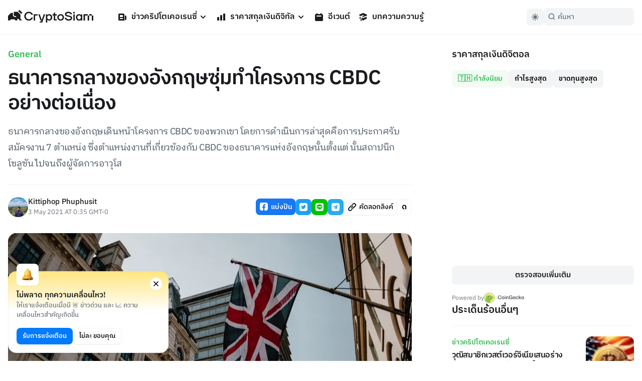

--- FILE ---
content_type: text/html; charset=utf-8
request_url: https://cryptosiam.com/news/england-central-bank-moves-ahead-with-cbdc
body_size: 20656
content:
<!DOCTYPE html><html class="scroll-smooth" lang="th"><head><meta charSet="utf-8"/><link rel="icon" href="/favicon.ico"/><link rel="apple-touch-icon" sizes="180x180" href="/apple-touch-icon.png"/><link rel="icon" type="image/png" sizes="32x32" href="/favicon-32x32.png"/><link rel="icon" type="image/png" sizes="16x16" href="/favicon-16x16.png"/><meta name="viewport" content="width=device-width, initial-scale=1.0, viewport-fit=cover"/><link rel="manifest" href="/site.webmanifest"/><link rel="mask-icon" href="/safari-pinned-tab.svg" color="#191B1E"/><meta name="msapplication-TileColor" content="#000000"/><meta name="theme-color" content="#000"/><meta name="apple-mobile-web-app-capable" content="yes"/><meta name="apple-mobile-web-app-status-bar-style" content="black-translucent"/><meta property="keywords" content="ข่าวคริปโตเคอเรนซี, ราคาสกุลเงินดิจิตอล, แปลงสกุลเงิน, บทความความรู้"/><link rel="alternate" type="application/rss+xml" href="https://cryptosiam.com/feed"/><meta name="twitter:card" content="summary_large_image"/><meta name="twitter:site" content="@CryptoSiamNews"/><meta name="twitter:creator" content="@CryptoSiamNews"/><meta property="og:locale" content="th_TH"/><meta property="og:site_name" content="CryptoSiam"/><title>ธนาคารกลางของอังกฤษซุ่มทำโครงการ CBDC อย่างต่อเนื่อง - CryptoSiam</title><meta name="robots" content="index,follow"/><meta name="description" content="ธนาคารกลางของอังกฤษเดินหน้าโครงการ CBDC ของพวกเขา โดยการดำเนินการล่าสุดคือการประกาศรับสมัครงาน 7 ตำแหน่ง ซึ่งตำแหน่งงานที่เกี่ยวข้องกับ CBDC ของธนาคารแห่งอังกฤษนั้นตั้งแต่ นั้นสถาปนิกโซลูชัน ไปจนถึงผู้จัดการอาวุโส"/><meta property="og:title" content="ธนาคารกลางของอังกฤษซุ่มทำโครงการ CBDC อย่างต่อเนื่อง- CryptoSiam"/><meta property="og:description" content="ธนาคารกลางของอังกฤษเดินหน้าโครงการ CBDC ของพวกเขา โดยการดำเนินการล่าสุดคือการประกาศรับสมัครงาน 7 ตำแหน่ง ซึ่งตำแหน่งงานที่เกี่ยวข้องกับ CBDC ของธนาคารแห่งอังกฤษนั้นตั้งแต่ นั้นสถาปนิกโซลูชัน ไปจนถึงผู้จัดการอาวุโส"/><meta property="og:url" content="https://cryptosiam.com/news/england-central-bank-moves-ahead-with-cbdc"/><meta property="og:type" content="article"/><meta property="article:published_time" content="2021-05-03T00:35:00.000Z"/><meta property="article:author" content="&quot;https://cryptosiam.com/author/Kittiphop Phuphusit"/><meta property="article:section" content="ข่าวคริปโตเคอเรนซี่"/><meta property="article:tag" content="Bank of England"/><meta property="article:tag" content="CBDC"/><meta property="article:tag" content="UK"/><meta property="og:image" content="https://api.cryptosiam.com/assets/229b759a-9c53-4579-bcf1-90c5bc06f703/photo-1556561694-71a2170d3d12-1.jpg"/><meta property="og:image:alt" content="ธนาคารกลางของอังกฤษซุ่มทำโครงการ CBDC อย่างต่อเนื่อง"/><meta property="og:image:type" content="image/jpg"/><meta property="og:image:width" content="2400"/><meta property="og:image:height" content="1260"/><link rel="canonical" href="https://cryptosiam.com/news/england-central-bank-moves-ahead-with-cbdc"/><script type="application/ld+json">{"@context":"https://schema.org","@type":"Article","datePublished":"2021-05-03T00:35:00.000Z","description":"ธนาคารกลางของอังกฤษเดินหน้าโครงการ CBDC ของพวกเขา โดยการดำเนินการล่าสุดคือการประกาศรับสมัครงาน 7 ตำแหน่ง ซึ่งตำแหน่งงานที่เกี่ยวข้องกับ CBDC ของธนาคารแห่งอังกฤษนั้นตั้งแต่ นั้นสถาปนิกโซลูชัน ไปจนถึงผู้จัดการอาวุโส","mainEntityOfPage":{"@type":"WebPage","@id":"https://cryptosiam.com/news/england-central-bank-moves-ahead-with-cbdc"},"headline":"ธนาคารกลางของอังกฤษซุ่มทำโครงการ CBDC อย่างต่อเนื่อง","image":["https://api.cryptosiam.com/assets/229b759a-9c53-4579-bcf1-90c5bc06f703/photo-1556561694-71a2170d3d12-1.jpg"],"dateModified":"2021-05-03T00:35:00.000Z","author":[{"@type":"Person","name":"Kittiphop Phuphusit ","url":"https://cryptosiam.com/author/Kittiphop Phuphusit"}],"publisher":{"@type":"Organization","name":"CryptoSiam","logo":{"@type":"ImageObject","url":"https://api.cryptosiam.com/assets/81a8d9fe-a95c-49ff-b182-2579247ae4b4.png"}},"section":"ข่าวคริปโตเคอเรนซี่","dateCreated":"2021-05-03T00:35:00.000Z"}</script><script type="application/ld+json">{"@context":"https://schema.org","@type":"BreadcrumbList","itemListElement":[{"@type":"ListItem","position":1,"item":{"@id":"https://cryptosiam.com/news","name":"News"}},{"@type":"ListItem","position":2,"item":{"@id":"https://cryptosiam.com/news/england-central-bank-moves-ahead-with-cbdc","name":"ธนาคารกลางของอังกฤษซุ่มทำโครงการ CBDC อย่างต่อเนื่อง"}}]}</script><link rel="preload" as="image" imageSrcSet="https://cdn2.cryptosiam.com?url=https://api.cryptosiam.com/assets/229b759a-9c53-4579-bcf1-90c5bc06f703.jpg&amp;width=805 1x, https://cdn2.cryptosiam.com?url=https://api.cryptosiam.com/assets/229b759a-9c53-4579-bcf1-90c5bc06f703.jpg&amp;width=1610 2x"/><meta name="next-head-count" content="41"/><link rel="preload" href="/_next/static/css/4fb68724341c0035.css" as="style"/><link rel="stylesheet" href="/_next/static/css/4fb68724341c0035.css" data-n-g=""/><noscript data-n-css=""></noscript><script defer="" nomodule="" src="/_next/static/chunks/polyfills-c67a75d1b6f99dc8.js"></script><script id="next-themes-script" src="[data-uri]" defer="" data-nscript="beforeInteractive"></script><script src="/_next/static/chunks/webpack-c24de18a267a6ca8.js" defer=""></script><script src="/_next/static/chunks/framework-695e56344d65da02.js" defer=""></script><script src="/_next/static/chunks/main-7e680229b8f9a2c9.js" defer=""></script><script src="/_next/static/chunks/pages/_app-2e4fd079100dee29.js" defer=""></script><script src="/_next/static/chunks/c0d53ec4-b30a5b9338dbb1cf.js" defer=""></script><script src="/_next/static/chunks/3399-51fe832238e59757.js" defer=""></script><script src="/_next/static/chunks/8908-db0ac4a5dec11fd9.js" defer=""></script><script src="/_next/static/chunks/3851-aea3327168ed72eb.js" defer=""></script><script src="/_next/static/chunks/8830-6f28a320ec062bc0.js" defer=""></script><script src="/_next/static/chunks/8687-e67467fd2b282e39.js" defer=""></script><script src="/_next/static/chunks/5935-5e4cc2ed7505d38e.js" defer=""></script><script src="/_next/static/chunks/6331-edd4704c66a60615.js" defer=""></script><script src="/_next/static/chunks/3992-4013c1e223641b8c.js" defer=""></script><script src="/_next/static/chunks/5721-7e076a243494dbd3.js" defer=""></script><script src="/_next/static/chunks/pages/news/%5Bslug%5D-2bb31e283bca28b3.js" defer=""></script><script src="/_next/static/264APxmGORPaMWGkG8Bmh/_buildManifest.js" defer=""></script><script src="/_next/static/264APxmGORPaMWGkG8Bmh/_ssgManifest.js" defer=""></script></head><body><div id="__next"><div class="font relative "><header class="header   border-utility4Color-dark/30
        fixed top-0 left-0 right-0 z-50 border-b  py-3.5 lg:border-utility4Color-light  lg:dark:border-utility4Color-dark"><div class="container relative z-50"><div class="flex w-[100%] items-center px-4"><a aria-label="Go Back To Homepage" href="/"><svg width="170" height="26" viewBox="0 0 170 26" xmlns="http://www.w3.org/2000/svg" class="logo fill-headlinesColor-dark 
                 relative -top-[2px] w-auto  cursor-pointer  transition-all lg:fill-headlinesColor-light lg:hover:scale-105 lg:active:scale-95 dark:lg:fill-headlinesColor-dark"><path d="M41.404 7.101c2.332 0 4.184 1.198 5.199 3.365l.052.103h3.086l-.073-.237c-1.15-3.592-4.404-5.914-8.264-5.914-5.022 0-8.955 3.89-8.955 8.866 0 4.975 3.934 8.866 8.955 8.866 3.87 0 7.113-2.322 8.264-5.914l.073-.238h-3.086l-.052.104c-1.025 2.167-2.867 3.364-5.2 3.364-3.43 0-6.014-2.652-6.014-6.172 0-3.53 2.584-6.193 6.015-6.193zM82.181 9.238c-1.538 0-2.992.67-4.059 1.858v-1.62H75.55V25.99h2.699v-5.584a5.386 5.386 0 003.944 1.723c3.389 0 5.952-2.776 5.952-6.45-.01-3.665-2.574-6.441-5.963-6.441zm-.387 10.414c-2.103 0-3.62-1.662-3.62-3.963 0-2.292 1.528-3.953 3.62-3.953 2.071 0 3.567 1.661 3.567 3.953 0 2.302-1.496 3.963-3.567 3.963zM93.876 6.348h-2.7v3.127H88.74v2.55h2.438v9.826h6.025V19.6h-3.326v-7.576h3.42v-2.55h-3.42V6.348zM104.943 9.238c-3.745 0-6.684 2.838-6.684 6.45 0 3.624 2.939 6.452 6.684 6.452 3.724 0 6.632-2.839 6.632-6.451.011-3.613-2.908-6.451-6.632-6.451zm0 10.414c-2.197 0-3.912-1.734-3.912-3.963 0-2.22 1.715-3.953 3.912-3.953 2.207 0 3.871 1.703 3.871 3.953 0 2.26-1.664 3.963-3.871 3.963zM121.796 11.963l-1.851-.31c-2.459-.413-3.557-1.115-3.557-2.25 0-1.414 1.517-2.291 3.965-2.291 2.186 0 3.86.897 4.467 2.384l.052.113h2.939l-.062-.237c-.816-3.055-3.599-4.954-7.271-4.954-2.469 0-4.508.68-5.743 1.93a4.105 4.105 0 00-1.234 3.034c.052 2.57 2.05 4.232 5.942 4.924l1.851.34c2.689.537 3.735 1.228 3.735 2.447 0 1.413-1.705 2.363-4.237 2.363-2.657 0-4.184-.95-4.948-3.086l-.042-.124h-2.814l.042.217c.607 3.499 3.557 5.677 7.689 5.677 2.5 0 4.582-.713 5.879-2.003.868-.867 1.328-1.96 1.318-3.148-.031-2.704-2.04-4.345-6.12-5.026zM132.916 9.475h-2.699v12.427h2.699V9.475zM133.063 4.655h-2.971v3.024h2.971V4.655zM145.365 11.096c-1.078-1.187-2.532-1.858-4.059-1.858-3.39 0-5.952 2.776-5.952 6.45 0 3.675 2.562 6.452 5.952 6.452 1.496 0 2.897-.62 3.943-1.724v1.486h2.699V9.475h-2.573v1.62h-.01zm-3.672 8.556c-2.071 0-3.578-1.662-3.578-3.963 0-2.292 1.507-3.953 3.578-3.953 2.102 0 3.619 1.661 3.619 3.953 0 2.302-1.517 3.963-3.619 3.963zM51.352 9.475v12.427h2.7l-.095-9.877h5v-2.55H51.353zM67.221 20.922L63.278 9.475h-2.825l4.31 12.427h2.103l-.67 1.796h-2.908V26h4.885L74.01 9.475h-2.824l-3.965 11.447zM170 12.117h-2.992v9.899H170v-9.898zM161.652 12.117h-2.992v9.899h2.992v-9.898zM150.595 9.33v12.676h2.981v-9.889h5.084V9.332h-8.065zM167.008 9.33h-5.356v2.787h5.356V9.332zM29.3 5.687l-3.054-.35.178-2.488-2.521.175L23.537 0l-3.212 3.169 5.764 5.687 3.212-3.169zM24.834 10.095L19.07 4.407h-7.647v6.926l1.831 1.796h2.898v1.755h-3.63l-2.867-2.828V6.864h-3.86L0 12.572v9.279h3.452l2.5-2.457 6.57.01 2.51 2.447h3.442v-3.706H20l3.756 3.706h3.295v-2.447h-2.218v-9.31z"></path></svg></a><nav><ul class="hidden md:gap-4 lg:ml-6 lg:flex lg:gap-1 xl:ml-10"><li class="group relative"><a class="text-default break-keep-all group flex items-center px-2 py-2 font-semibold text-headlinesColor-light group-hover:text-green600-light dark:text-headlinesColor-dark" href="/news"><svg xmlns="http://www.w3.org/2000/svg" viewBox="0 0 20 20" fill="currentColor" aria-hidden="true" class=" mr-2 h-5 w-5 md:block lg:hidden xl:block group-hover:text-green600-light"><path fill-rule="evenodd" d="M2 5a2 2 0 012-2h8a2 2 0 012 2v10a2 2 0 002 2H4a2 2 0 01-2-2V5zm3 1h6v4H5V6zm6 6H5v2h6v-2z" clip-rule="evenodd"></path><path d="M15 7h1a2 2 0 012 2v5.5a1.5 1.5 0 01-3 0V7z"></path></svg>ข่าวคริปโตเคอเรนซี่<svg xmlns="http://www.w3.org/2000/svg" viewBox="0 0 20 20" fill="currentColor" aria-hidden="true" class="ml-0.5 h-5 w-5 text-headlinesColor-light group-hover:text-green600-light dark:text-headlinesColor-dark md:block lg:hidden xl:block"><path fill-rule="evenodd" d="M5.293 7.293a1 1 0 011.414 0L10 10.586l3.293-3.293a1 1 0 111.414 1.414l-4 4a1 1 0 01-1.414 0l-4-4a1 1 0 010-1.414z" clip-rule="evenodd"></path></svg></a><ul class="invisible absolute left-0 w-56 translate-y-2 rounded-md border border-utility4Color-light bg-boxesColor-light py-2 px-2 opacity-0 shadow-level3 transition-all group-hover:visible group-hover:translate-y-0 group-hover:opacity-100 dark:border-utility4Color-dark dark:bg-utility4Color-dark"><li class="  group flex items-center rounded-sm text-md font-semibold text-headlinesColor-light transition-all hover:bg-utility4Color-light hover:text-green600-light active:scale-95 dark:text-headlinesColor-dark dark:hover:bg-utility1Color-dark"><a class="break-keep-all w-full px-2 py-1.5" href="/category/bitcoin">ข่าว Bitcoin</a></li><li class="  group flex items-center rounded-sm text-md font-semibold text-headlinesColor-light transition-all hover:bg-utility4Color-light hover:text-green600-light active:scale-95 dark:text-headlinesColor-dark dark:hover:bg-utility1Color-dark"><a class="break-keep-all w-full px-2 py-1.5" href="/category/ethereum">ข่าว Ethereum</a></li><li class="  group flex items-center rounded-sm text-md font-semibold text-headlinesColor-light transition-all hover:bg-utility4Color-light hover:text-green600-light active:scale-95 dark:text-headlinesColor-dark dark:hover:bg-utility1Color-dark"><a class="break-keep-all w-full px-2 py-1.5" href="/category/thailand">ข่าวในประเทศ 🇹🇭</a></li><li class="  group flex items-center rounded-sm text-md font-semibold text-headlinesColor-light transition-all hover:bg-utility4Color-light hover:text-green600-light active:scale-95 dark:text-headlinesColor-dark dark:hover:bg-utility1Color-dark"><a class="break-keep-all w-full px-2 py-1.5" href="/category/defi">ข่าว DeFi</a></li><li class="  group flex items-center rounded-sm text-md font-semibold text-headlinesColor-light transition-all hover:bg-utility4Color-light hover:text-green600-light active:scale-95 dark:text-headlinesColor-dark dark:hover:bg-utility1Color-dark"><a class="break-keep-all w-full px-2 py-1.5" href="/category/nft">ข่าว NFT</a></li><li class="  group flex items-center rounded-sm text-md font-semibold text-headlinesColor-light transition-all hover:bg-utility4Color-light hover:text-green600-light active:scale-95 dark:text-headlinesColor-dark dark:hover:bg-utility1Color-dark"><a class="break-keep-all w-full px-2 py-1.5" href="/category/metaverse">ข่าว Metaverse</a></li><li class="  group flex items-center rounded-sm text-md font-semibold text-headlinesColor-light transition-all hover:bg-utility4Color-light hover:text-green600-light active:scale-95 dark:text-headlinesColor-dark dark:hover:bg-utility1Color-dark"><a class="break-keep-all w-full px-2 py-1.5" href="/category/business">ข่าวธุรกิจ</a></li><li class="  group flex items-center rounded-sm text-md font-semibold text-headlinesColor-light transition-all hover:bg-utility4Color-light hover:text-green600-light active:scale-95 dark:text-headlinesColor-dark dark:hover:bg-utility1Color-dark"><a class="break-keep-all w-full px-2 py-1.5" href="/category/regulations">ข่าวกฎหมาย</a></li></ul></li><li class="group relative"><a class="text-default break-keep-all group flex items-center px-2 py-2 font-semibold text-headlinesColor-light group-hover:text-green600-light dark:text-headlinesColor-dark" href="/prices"><svg xmlns="http://www.w3.org/2000/svg" viewBox="0 0 20 20" fill="currentColor" aria-hidden="true" class=" mr-2 h-5 w-5 md:block lg:hidden xl:block group-hover:text-green600-light"><path d="M2 11a1 1 0 011-1h2a1 1 0 011 1v5a1 1 0 01-1 1H3a1 1 0 01-1-1v-5zM8 7a1 1 0 011-1h2a1 1 0 011 1v9a1 1 0 01-1 1H9a1 1 0 01-1-1V7zM14 4a1 1 0 011-1h2a1 1 0 011 1v12a1 1 0 01-1 1h-2a1 1 0 01-1-1V4z"></path></svg>ราคาสกุลเงินดิจิทัล<svg xmlns="http://www.w3.org/2000/svg" viewBox="0 0 20 20" fill="currentColor" aria-hidden="true" class="ml-0.5 h-5 w-5 text-headlinesColor-light group-hover:text-green600-light dark:text-headlinesColor-dark md:block lg:hidden xl:block"><path fill-rule="evenodd" d="M5.293 7.293a1 1 0 011.414 0L10 10.586l3.293-3.293a1 1 0 111.414 1.414l-4 4a1 1 0 01-1.414 0l-4-4a1 1 0 010-1.414z" clip-rule="evenodd"></path></svg></a><ul class="invisible absolute left-0 w-56 translate-y-2 rounded-md border border-utility4Color-light bg-boxesColor-light py-2 px-2 opacity-0 shadow-level3 transition-all group-hover:visible group-hover:translate-y-0 group-hover:opacity-100 dark:border-utility4Color-dark dark:bg-utility4Color-dark"><li class="  group flex items-center rounded-sm text-md font-semibold text-headlinesColor-light transition-all hover:bg-utility4Color-light hover:text-green600-light active:scale-95 dark:text-headlinesColor-dark dark:hover:bg-utility1Color-dark"><a class="break-keep-all w-full px-2 py-1.5" href="/prices/bitcoin">ราคา Bitcoin (BTC)</a></li><li class="  group flex items-center rounded-sm text-md font-semibold text-headlinesColor-light transition-all hover:bg-utility4Color-light hover:text-green600-light active:scale-95 dark:text-headlinesColor-dark dark:hover:bg-utility1Color-dark"><a class="break-keep-all w-full px-2 py-1.5" href="/prices/ethereum">ราคา Ethereum (ETH)</a></li><li class="  group flex items-center rounded-sm text-md font-semibold text-headlinesColor-light transition-all hover:bg-utility4Color-light hover:text-green600-light active:scale-95 dark:text-headlinesColor-dark dark:hover:bg-utility1Color-dark"><a class="break-keep-all w-full px-2 py-1.5" href="/prices/tether">ราคา Tether (USDT)</a></li><li class="  group flex items-center rounded-sm text-md font-semibold text-headlinesColor-light transition-all hover:bg-utility4Color-light hover:text-green600-light active:scale-95 dark:text-headlinesColor-dark dark:hover:bg-utility1Color-dark"><a class="break-keep-all w-full px-2 py-1.5" href="/prices/binancecoin">ราคา BNB (BNB)</a></li><li class="  group flex items-center rounded-sm text-md font-semibold text-headlinesColor-light transition-all hover:bg-utility4Color-light hover:text-green600-light active:scale-95 dark:text-headlinesColor-dark dark:hover:bg-utility1Color-dark"><a class="break-keep-all w-full px-2 py-1.5" href="/prices/bitkub-coin">ราคา Bitkub Coin (KUB)</a></li><li class="btn-large full-width mt-2 justify-center  whitespace-nowrap p-0 hover:text-green600-light dark:bg-utility1Color-dark  group flex items-center rounded-sm text-md font-semibold text-headlinesColor-light transition-all hover:bg-utility4Color-light hover:text-green600-light active:scale-95 dark:text-headlinesColor-dark dark:hover:bg-utility1Color-dark"><a class="break-keep-all w-full px-2 py-1.5" href="/prices">เข้าสู่หน้าราคาเหรียญ</a></li></ul></li><li class="group relative"><a class="text-default break-keep-all group flex items-center px-2 py-2 font-semibold text-headlinesColor-light group-hover:text-green600-light dark:text-headlinesColor-dark" href="/events"><svg xmlns="http://www.w3.org/2000/svg" viewBox="0 0 20 20" fill="currentColor" aria-hidden="true" class=" mr-2 h-5 w-5 md:block lg:hidden xl:block  text-headlinesColor-light group-hover:text-green600-light dark:text-headlinesColor-dark"><path fill-rule="evenodd" d="M6 2a1 1 0 00-1 1v1H4a2 2 0 00-2 2v10a2 2 0 002 2h12a2 2 0 002-2V6a2 2 0 00-2-2h-1V3a1 1 0 10-2 0v1H7V3a1 1 0 00-1-1zm0 5a1 1 0 000 2h8a1 1 0 100-2H6z" clip-rule="evenodd"></path></svg>อีเวนต์</a></li><li class="group relative"><a class="text-default break-keep-all group flex items-center px-2 py-2 font-semibold text-headlinesColor-light group-hover:text-green600-light dark:text-headlinesColor-dark" href="/learn"><svg xmlns="http://www.w3.org/2000/svg" viewBox="0 0 20 20" fill="currentColor" aria-hidden="true" class=" mr-2 h-5 w-5 md:block lg:hidden xl:block  text-headlinesColor-light group-hover:text-green600-light dark:text-headlinesColor-dark"><path d="M10.394 2.08a1 1 0 00-.788 0l-7 3a1 1 0 000 1.84L5.25 8.051a.999.999 0 01.356-.257l4-1.714a1 1 0 11.788 1.838L7.667 9.088l1.94.831a1 1 0 00.787 0l7-3a1 1 0 000-1.838l-7-3zM3.31 9.397L5 10.12v4.102a8.969 8.969 0 00-1.05-.174 1 1 0 01-.89-.89 11.115 11.115 0 01.25-3.762zM9.3 16.573A9.026 9.026 0 007 14.935v-3.957l1.818.78a3 3 0 002.364 0l5.508-2.361a11.026 11.026 0 01.25 3.762 1 1 0 01-.89.89 8.968 8.968 0 00-5.35 2.524 1 1 0 01-1.4 0zM6 18a1 1 0 001-1v-2.065a8.935 8.935 0 00-2-.712V17a1 1 0 001 1z"></path></svg>บทความความรู้</a></li></ul><div class="hidden"><div class="flex flex-col justify-between"><div class="flex flex-col"><div data-state="closed" class="group relative"><div class="flex justify-between border-b border-utility4Color-light"><a class="group flex w-full items-center py-3 text-xl font-semibold text-headlinesColor-light group-hover:text-green600-light dark:text-headlinesColor-dark" href="/news"><svg xmlns="http://www.w3.org/2000/svg" viewBox="0 0 20 20" fill="currentColor" aria-hidden="true" class=" mr-2 h-5 w-5 md:block lg:hidden xl:block group-hover:text-green600-light"><path fill-rule="evenodd" d="M2 5a2 2 0 012-2h8a2 2 0 012 2v10a2 2 0 002 2H4a2 2 0 01-2-2V5zm3 1h6v4H5V6zm6 6H5v2h6v-2z" clip-rule="evenodd"></path><path d="M15 7h1a2 2 0 012 2v5.5a1.5 1.5 0 01-3 0V7z"></path></svg>ข่าวคริปโตเคอเรนซี่</a><button type="button" aria-controls="radix-:R15koqm:" aria-expanded="false" data-state="closed" id="radix-:R5koqm:" data-radix-collection-item=""><svg xmlns="http://www.w3.org/2000/svg" viewBox="0 0 20 20" fill="currentColor" aria-hidden="true" class="h-7 w-7 text-headlinesColor-light group-hover:text-green600-light dark:text-headlinesColor-dark md:block lg:hidden xl:block"><path fill-rule="evenodd" d="M5.293 7.293a1 1 0 011.414 0L10 10.586l3.293-3.293a1 1 0 111.414 1.414l-4 4a1 1 0 01-1.414 0l-4-4a1 1 0 010-1.414z" clip-rule="evenodd"></path></svg></button></div><div data-state="closed" id="radix-:R15koqm:" hidden="" role="region" aria-labelledby="radix-:R5koqm:" class="rounded-md bg-boxesColor-light px-[24px] pt-3 pb-4 transition-all " style="--radix-accordion-content-height:var(--radix-collapsible-content-height);--radix-accordion-content-width:var(--radix-collapsible-content-width)"></div></div><div data-state="closed" class="group relative"><div class="flex justify-between border-b border-utility4Color-light"><a class="group flex w-full items-center py-3 text-xl font-semibold text-headlinesColor-light group-hover:text-green600-light dark:text-headlinesColor-dark" href="/prices"><svg xmlns="http://www.w3.org/2000/svg" viewBox="0 0 20 20" fill="currentColor" aria-hidden="true" class=" mr-2 h-5 w-5 md:block lg:hidden xl:block group-hover:text-green600-light"><path d="M2 11a1 1 0 011-1h2a1 1 0 011 1v5a1 1 0 01-1 1H3a1 1 0 01-1-1v-5zM8 7a1 1 0 011-1h2a1 1 0 011 1v9a1 1 0 01-1 1H9a1 1 0 01-1-1V7zM14 4a1 1 0 011-1h2a1 1 0 011 1v12a1 1 0 01-1 1h-2a1 1 0 01-1-1V4z"></path></svg>ราคาสกุลเงินดิจิทัล</a><button type="button" aria-controls="radix-:R19koqm:" aria-expanded="false" data-state="closed" id="radix-:R9koqm:" data-radix-collection-item=""><svg xmlns="http://www.w3.org/2000/svg" viewBox="0 0 20 20" fill="currentColor" aria-hidden="true" class="h-7 w-7 text-headlinesColor-light group-hover:text-green600-light dark:text-headlinesColor-dark md:block lg:hidden xl:block"><path fill-rule="evenodd" d="M5.293 7.293a1 1 0 011.414 0L10 10.586l3.293-3.293a1 1 0 111.414 1.414l-4 4a1 1 0 01-1.414 0l-4-4a1 1 0 010-1.414z" clip-rule="evenodd"></path></svg></button></div><div data-state="closed" id="radix-:R19koqm:" hidden="" role="region" aria-labelledby="radix-:R9koqm:" class="rounded-md bg-boxesColor-light px-[24px] pt-3 pb-4 transition-all " style="--radix-accordion-content-height:var(--radix-collapsible-content-height);--radix-accordion-content-width:var(--radix-collapsible-content-width)"></div></div><div data-state="closed" class="group relative"><div class="flex justify-between border-b border-utility4Color-light"><a class="group flex w-full items-center py-3 text-xl font-semibold text-headlinesColor-light group-hover:text-green600-light dark:text-headlinesColor-dark" href="/events"><svg xmlns="http://www.w3.org/2000/svg" viewBox="0 0 20 20" fill="currentColor" aria-hidden="true" class=" mr-2 h-5 w-5 md:block lg:hidden xl:block  text-headlinesColor-light group-hover:text-green600-light dark:text-headlinesColor-dark"><path fill-rule="evenodd" d="M6 2a1 1 0 00-1 1v1H4a2 2 0 00-2 2v10a2 2 0 002 2h12a2 2 0 002-2V6a2 2 0 00-2-2h-1V3a1 1 0 10-2 0v1H7V3a1 1 0 00-1-1zm0 5a1 1 0 000 2h8a1 1 0 100-2H6z" clip-rule="evenodd"></path></svg>อีเวนต์</a><button type="button" aria-controls="radix-:R1dkoqm:" aria-expanded="false" data-state="closed" id="radix-:Rdkoqm:" data-radix-collection-item=""></button></div></div><div data-state="closed" class="group relative"><div class="flex justify-between border-b border-utility4Color-light"><a class="group flex w-full items-center py-3 text-xl font-semibold text-headlinesColor-light group-hover:text-green600-light dark:text-headlinesColor-dark" href="/learn"><svg xmlns="http://www.w3.org/2000/svg" viewBox="0 0 20 20" fill="currentColor" aria-hidden="true" class=" mr-2 h-5 w-5 md:block lg:hidden xl:block  text-headlinesColor-light group-hover:text-green600-light dark:text-headlinesColor-dark"><path d="M10.394 2.08a1 1 0 00-.788 0l-7 3a1 1 0 000 1.84L5.25 8.051a.999.999 0 01.356-.257l4-1.714a1 1 0 11.788 1.838L7.667 9.088l1.94.831a1 1 0 00.787 0l7-3a1 1 0 000-1.838l-7-3zM3.31 9.397L5 10.12v4.102a8.969 8.969 0 00-1.05-.174 1 1 0 01-.89-.89 11.115 11.115 0 01.25-3.762zM9.3 16.573A9.026 9.026 0 007 14.935v-3.957l1.818.78a3 3 0 002.364 0l5.508-2.361a11.026 11.026 0 01.25 3.762 1 1 0 01-.89.89 8.968 8.968 0 00-5.35 2.524 1 1 0 01-1.4 0zM6 18a1 1 0 001-1v-2.065a8.935 8.935 0 00-2-.712V17a1 1 0 001 1z"></path></svg>บทความความรู้</a><button type="button" aria-controls="radix-:R1hkoqm:" aria-expanded="false" data-state="closed" id="radix-:Rhkoqm:" data-radix-collection-item=""></button></div></div></div><div class="mt-auto px-2"><div class="mt-6 flex w-full items-center justify-between text-sm text-paragraphColor-light dark:text-paragraphColor-dark">Join our socials<div class="flex items-center"><a href="https://www.facebook.com/cryptosiamNews" class="mr-4"><svg width="28" height="28" viewBox="0 0 20 20" xmlns="http://www.w3.org/2000/svg" class="fill-paragraphColor-light dark:fill-paragraphColor-dark" aria-hidden="true"><path fill-rule="evenodd" clip-rule="evenodd" d="M6 2a4 4 0 00-4 4v8a4 4 0 004 4h2.75v-5.688H6.719V10H8.75V8.238c0-2.007 1.194-3.113 3.022-3.113.875 0 1.79.156 1.79.156V7.25h-1.009c-.994 0-1.303.619-1.303 1.25V10h2.219l-.356 2.313H11.25V18H14a4 4 0 004-4V6a4 4 0 00-4-4H6z"></path></svg></a><a href="https://twitter.com/CryptoSiamNews" class="mr-4"><svg width="28" height="28" viewBox="0 0 20 20" fill="none" xmlns="http://www.w3.org/2000/svg" class="fill-paragraphColor-light dark:fill-paragraphColor-dark" aria-hidden="true"><path clip-rule="evenodd" d="M6 2a4 4 0 00-4 4v8a4 4 0 004 4h8a4 4 0 004-4V6a4 4 0 00-4-4H6zm7.822 5.265c.415-.049.81-.157 1.178-.318-.275.405-.623.76-1.024 1.045.004.087.006.174.006.262 0 2.669-2.063 5.746-5.837 5.746A5.874 5.874 0 015 13.093a4.157 4.157 0 003.037-.836 2.05 2.05 0 01-1.916-1.403 2.08 2.08 0 00.926-.035 2.03 2.03 0 01-1.645-1.98v-.026c.276.152.593.242.93.253a2.01 2.01 0 01-.914-1.681c0-.37.102-.717.278-1.015a5.856 5.856 0 004.229 2.11 1.996 1.996 0 01-.053-.46c0-1.116.918-2.02 2.051-2.02.59 0 1.124.245 1.498.638.467-.09.906-.259 1.303-.49a2.031 2.031 0 01-.902 1.117z"></path></svg></a><a href="https://line.me/ti/g2/diYRWMjv3Dw9c3Vf9TJ6Yg" class="mr-4"><svg width="28" height="28" viewBox="0 0 20 20" fill="none" xmlns="http://www.w3.org/2000/svg" class="fill-paragraphColor-light dark:fill-paragraphColor-dark" aria-hidden="true"><path clip-rule="evenodd" d="M2 6a4 4 0 014-4h8a4 4 0 014 4v8a4 4 0 01-4 4H6a4 4 0 01-4-4V6zm13.8 3.297c0-2.607-2.614-4.728-5.826-4.728-3.212 0-5.826 2.12-5.826 4.728 0 2.336 2.073 4.293 4.872 4.663.19.041.448.125.514.288.058.147.038.378.018.526l-.083.499-.002.013c-.028.158-.097.556.507.301.622-.262 3.355-1.975 4.577-3.382.844-.926 1.248-1.865 1.248-2.908zm-9.104.87h1.11c.063 0 .113.05.113.113v.408c0 .063-.05.114-.113.114H6.174a.113.113 0 01-.079-.032l-.002-.001-.001-.002a.113.113 0 01-.032-.078V8.15c0-.063.051-.114.114-.114h.408c.063 0 .114.05.114.114v2.015zm2.095-2.13h-.41a.114.114 0 00-.113.113v2.538c0 .063.051.114.114.114h.409c.062 0 .113-.051.113-.114V8.15a.113.113 0 00-.113-.113zm2.812 0h-.409a.113.113 0 00-.113.113v1.508l-1.163-1.57a.126.126 0 00-.01-.012v-.001a.099.099 0 00-.007-.007L9.9 8.066a.062.062 0 00-.006-.005l-.002-.002-.003-.002-.004-.002a.022.022 0 00-.003-.002l-.003-.002-.003-.002h-.002l-.002-.002-.006-.002-.004-.002a.07.07 0 00-.007-.002H9.85l-.006-.002h-.005l-.004-.001H9.83l-.003-.001h-.412a.114.114 0 00-.114.113v2.538c0 .063.05.114.114.114h.408c.063 0 .114-.051.114-.114V9.181l1.164 1.573c.008.011.018.02.03.028l.007.005.004.001c.001.002.003.002.005.003l.005.002.004.002.004.001.004.001h.001c.01.003.02.005.03.005h.408c.063 0 .113-.051.113-.114V8.15a.113.113 0 00-.113-.113zm2.256.636c.063 0 .114-.05.114-.114v-.408a.113.113 0 00-.114-.114h-1.632a.113.113 0 00-.079.032l-.001.001-.002.002a.113.113 0 00-.031.079v2.537c0 .031.012.059.031.079l.002.002.002.001c.02.02.047.032.078.032h1.632c.063 0 .114-.05.114-.114v-.408a.113.113 0 00-.114-.114h-1.11v-.429h1.11c.063 0 .114-.05.114-.113v-.409a.113.113 0 00-.114-.113h-1.11v-.43h1.11z"></path></svg></a><a href="https://t.me/cryptosiam_chat"><svg width="28" height="28" viewBox="0 0 20 20" fill="none" xmlns="http://www.w3.org/2000/svg" class="fill-paragraphColor-light dark:fill-paragraphColor-dark" aria-hidden="true"><path clip-rule="evenodd" d="M6 2a4 4 0 00-4 4v8a4 4 0 004 4h8a4 4 0 004-4V6a4 4 0 00-4-4H6zm7.936 4.072c.023.027.039.06.046.096.014.063.02.128.018.193-.001.035-.004.068-.007.108l-.005.083c-.048.835-1.485 7.07-1.485 7.07a.508.508 0 01-.142.255.449.449 0 01-.252.123.527.527 0 01-.222-.04.56.56 0 01-.19-.131c-.325-.302-1.076-.877-1.775-1.397-.21.19-.63.582-1.069 1.054-.617.666-.538 0-.538 0l.19-2.14a.087.087 0 01.005-.039.081.081 0 01.022-.032l.064-.062c.488-.47 3.582-3.453 3.671-3.79.008-.031-.02-.043-.058-.031-.244.096-4.431 2.948-4.893 3.263a.205.205 0 01-.104.006L5.18 9.947s-.243-.104-.165-.347c.017-.05.05-.092.146-.165.45-.338 8.336-3.394 8.336-3.394a.628.628 0 01.354-.027.192.192 0 01.085.058z"></path></svg></a></div></div></div></div></div></nav><div class="ml-auto flex items-center gap-2"><button aria-label="Toggle Dark Mode" type="button" class="square-btn hidden lg:block"><svg xmlns="http://www.w3.org/2000/svg" viewBox="0 0 20 20" fill="currentColor" aria-hidden="true" class="fill-paragraphColor-light dark:fill-paragraphColor-dark"><path fill-rule="evenodd" d="M10 2a1 1 0 011 1v1a1 1 0 11-2 0V3a1 1 0 011-1zm4 8a4 4 0 11-8 0 4 4 0 018 0zm-.464 4.95l.707.707a1 1 0 001.414-1.414l-.707-.707a1 1 0 00-1.414 1.414zm2.12-10.607a1 1 0 010 1.414l-.706.707a1 1 0 11-1.414-1.414l.707-.707a1 1 0 011.414 0zM17 11a1 1 0 100-2h-1a1 1 0 100 2h1zm-7 4a1 1 0 011 1v1a1 1 0 11-2 0v-1a1 1 0 011-1zM5.05 6.464A1 1 0 106.465 5.05l-.708-.707a1 1 0 00-1.414 1.414l.707.707zm1.414 8.486l-.707.707a1 1 0 01-1.414-1.414l.707-.707a1 1 0 011.414 1.414zM4 11a1 1 0 100-2H3a1 1 0 000 2h1z" clip-rule="evenodd"></path></svg></button><div class="hidden lg:block"><div class="relative h-[36px] w-full lg:w-auto"><svg width="20" height="20" viewBox="0 0 20 20" xmlns="http://www.w3.org/2000/svg" class=" absolute left-0 top-[7px] w-6 fill-utility1Color-light dark:fill-paragraphColor-dark md:fill-paragraphColor-light lg:top-[6.5px] lg:left-2 lg:w-4"><path fill-rule="evenodd" clip-rule="evenodd" d="M4 9.222a5.222 5.222 0 118.994 3.612 1.013 1.013 0 00-.16.16A5.222 5.222 0 014 9.222zm9.573 5.765a7.222 7.222 0 111.414-1.414l2.72 2.72a1 1 0 01-1.414 1.414l-2.72-2.72z"></path></svg><form action="/search"><input type="search" class=" ml-0 h-full w-full bg-boxesColor-light py-1.5 pl-8 pr-4 text-base font-medium text-headlinesColor-light outline-none outline-offset-0 ring-0 placeholder:text-paragraphColor-light dark:bg-utility4Color-dark dark:text-headlinesColor-dark dark:placeholder:text-paragraphColor-dark lg:w-auto lg:max-w-[180px] lg:rounded-sm lg:bg-utility4Color-light lg:pl-7 lg:pr-2 lg:text-sm lg:hover:bg-utility2Color-light lg:focus:ring-2 lg:focus:ring-green500-light lg:hover:dark:bg-utility4Color-dark" placeholder="ค้นหา" name="query" id="query"/></form></div></div><button type="button" aria-label="Search" class="h-7 w-7 lg:hidden"><svg width="20" height="20" viewBox="0 0 20 20" xmlns="http://www.w3.org/2000/svg" class="fill-headlinesColor-dark search h-full w-full p-[3px]"><path fill-rule="evenodd" clip-rule="evenodd" d="M4 9.222a5.222 5.222 0 118.994 3.612 1.013 1.013 0 00-.16.16A5.222 5.222 0 014 9.222zm9.573 5.765a7.222 7.222 0 111.414-1.414l2.72 2.72a1 1 0 01-1.414 1.414l-2.72-2.72z"></path></svg></button><div class="-top-24 opacity-0 absolute left-0  flex w-full items-center bg-boxesColor-light px-4 py-2.5 transition-all dark:bg-boxesColor-dark"><div class="relative h-[36px] w-full lg:w-auto"><svg width="20" height="20" viewBox="0 0 20 20" xmlns="http://www.w3.org/2000/svg" class=" absolute left-0 top-[7px] w-6 fill-utility1Color-light dark:fill-paragraphColor-dark md:fill-paragraphColor-light lg:top-[6.5px] lg:left-2 lg:w-4"><path fill-rule="evenodd" clip-rule="evenodd" d="M4 9.222a5.222 5.222 0 118.994 3.612 1.013 1.013 0 00-.16.16A5.222 5.222 0 014 9.222zm9.573 5.765a7.222 7.222 0 111.414-1.414l2.72 2.72a1 1 0 01-1.414 1.414l-2.72-2.72z"></path></svg><form action="/search"><input type="search" class=" ml-0 h-full w-full bg-boxesColor-light py-1.5 pl-8 pr-4 text-base font-medium text-headlinesColor-light outline-none outline-offset-0 ring-0 placeholder:text-paragraphColor-light dark:bg-utility4Color-dark dark:text-headlinesColor-dark dark:placeholder:text-paragraphColor-dark lg:w-auto lg:max-w-[180px] lg:rounded-sm lg:bg-utility4Color-light lg:pl-7 lg:pr-2 lg:text-sm lg:hover:bg-utility2Color-light lg:focus:ring-2 lg:focus:ring-green500-light lg:hover:dark:bg-utility4Color-dark" placeholder="ค้นหา" name="query" id="query"/></form></div><button class="btn-def h-8 w-14 items-center">Close</button></div><button type="button" aria-label="Navigation" class="burger ml-1 transition duration-200 ease-in-out hover:scale-105 lg:hidden"><svg xmlns="http://www.w3.org/2000/svg" viewBox="0 0 20 20" fill="currentColor" aria-hidden="true" class="fill-headlinesColor-dark menu " width="28"><path fill-rule="evenodd" d="M3 5a1 1 0 011-1h12a1 1 0 110 2H4a1 1 0 01-1-1zM3 10a1 1 0 011-1h12a1 1 0 110 2H4a1 1 0 01-1-1zM3 15a1 1 0 011-1h12a1 1 0 110 2H4a1 1 0 01-1-1z" clip-rule="evenodd"></path></svg></button></div></div></div></header><button class="fixed bottom-5 right-5 z-40 flex h-10 w-10 items-center justify-center rounded-default bg-headlinesColor-light transition-all hover:scale-110 hover:bg-green600-light active:scale-95 dark:bg-headlinesColor-dark hidden"><svg xmlns="http://www.w3.org/2000/svg" viewBox="0 0 20 20" fill="currentColor" aria-hidden="true" class=" h-6 w-6 fill-boxesColor-light dark:fill-boxesColor-dark"><path fill-rule="evenodd" d="M14.707 12.707a1 1 0 01-1.414 0L10 9.414l-3.293 3.293a1 1 0 01-1.414-1.414l4-4a1 1 0 011.414 0l4 4a1 1 0 010 1.414z" clip-rule="evenodd"></path></svg></button><section class="container grid grid-cols-12 pb-8 md:mx-auto md:flex md:flex-col lg:grid-flow-col lg:gap-20 lg:px-4 lg:pt-24 xl:grid"><div class="col-span-12 lg:col-span-8"><article id="england-central-bank-moves-ahead-with-cbdc" data-title="ธนาคารกลางของอังกฤษซุ่มทำโครงการ CBDC อย่างต่อเนื่อง" class="article col-span-12 w-full max-w-none overflow-hidden lg:col-span-8 lg:mx-auto lg:max-w-none lg:rounded-none"><div class="group relative h-[520px] w-full overflow-hidden lg:h-auto lg:rounded-none"><div class="absolute bottom-0 left-0 h-full w-full lg:static"><div class="group absolute bottom-0 z-20 w-full px-6 pb-8 lg:static lg:px-0 lg:pt-0"><a class="text-base font-semibold text-green600-light dark:text-green500-light lg:text-lg" href="/category/general">General</a><h1 class="pt-1 text-3xl font-semibold leading-tight text-headlinesColor-dark lg:pt-2 lg:pb-4 lg:text-4xl lg:text-headlinesColor-light lg:dark:text-headlinesColor-dark">ธนาคารกลางของอังกฤษซุ่มทำโครงการ CBDC อย่างต่อเนื่อง</h1><h2 class="
                font-looped
                prose prose-lg hidden max-w-none pb-6 font-normal text-articleColor-light dark:text-articleColor-dark lg:block">ธนาคารกลางของอังกฤษเดินหน้าโครงการ CBDC ของพวกเขา โดยการดำเนินการล่าสุดคือการประกาศรับสมัครงาน 7 ตำแหน่ง ซึ่งตำแหน่งงานที่เกี่ยวข้องกับ CBDC ของธนาคารแห่งอังกฤษนั้นตั้งแต่ นั้นสถาปนิกโซลูชัน ไปจนถึงผู้จัดการอาวุโส</h2><div class="flex flex-row content-center justify-between pt-6 lg:border-t lg:border-utility4Color-light lg:dark:border-utility4Color-dark"><div class="flex items-center gap-3 text-paragraphColor-light lg:dark:text-paragraphColor-dark"><div class="relative flex h-10 w-10 items-center justify-center overflow-hidden rounded-circle bg-utility4Color-light dark:bg-utility4Color-dark"><img alt="Kittiphop Phuphusit" srcSet="https://cdn2.cryptosiam.com?url=https://api.cryptosiam.com/assets/59569ee9-1cf1-4b44-afad-e1327602b6f7/210534298%2010226812139307771%203044822651235463936%20N%20192x192&amp;width=40 1x, https://cdn2.cryptosiam.com?url=https://api.cryptosiam.com/assets/59569ee9-1cf1-4b44-afad-e1327602b6f7/210534298%2010226812139307771%203044822651235463936%20N%20192x192&amp;width=80 2x" src="https://cdn2.cryptosiam.com?url=https://api.cryptosiam.com/assets/59569ee9-1cf1-4b44-afad-e1327602b6f7/210534298%2010226812139307771%203044822651235463936%20N%20192x192&amp;width=80" width="40" height="40" decoding="async" data-nimg="1" class="h-10 w-10 content-center fill-utility1Color-light object-cover dark:fill-utility1Color-dark" loading="lazy" style="color:transparent"/></div><div class="flex flex-col"><a class="text-left text-md font-medium text-headlinesColor-dark hover:text-green500-light lg:text-headlinesColor-light lg:dark:text-headlinesColor-dark" href="/author/Kittiphop%20Phuphusit">Kittiphop Phuphusit</a><span class="text-xs text-paragraphColor-dark dark:text-paragraphColor-dark lg:text-paragraphColor-light"><span class="invisible"></span></span></div></div><div class="hidden flex-row items-center gap-1 sm:flex"><div class="flex items-center gap-1"><a href="https://www.facebook.com/sharer/sharer.php?u=https://cryptosiam.com/news/england-central-bank-moves-ahead-with-cbdc" target="_blank" class="flex flex-row rounded-sm bg-[#1877F2] p-2 text-sm font-semibold text-universalWhite-light transition-transform hover:bg-[#2271d9] md:p-1.5"><svg width="20" height="20" viewBox="0 0 20 20" xmlns="http://www.w3.org/2000/svg" class="fill-universalWhite-light" aria-hidden="true"><path fill-rule="evenodd" clip-rule="evenodd" d="M6 2a4 4 0 00-4 4v8a4 4 0 004 4h2.75v-5.688H6.719V10H8.75V8.238c0-2.007 1.194-3.113 3.022-3.113.875 0 1.79.156 1.79.156V7.25h-1.009c-.994 0-1.303.619-1.303 1.25V10h2.219l-.356 2.313H11.25V18H14a4 4 0 004-4V6a4 4 0 00-4-4H6z"></path></svg><span class="hidden pl-1 sm:block">แบ่งปัน</span></a><a href="http://twitter.com/share?url=https://cryptosiam.com/news/england-central-bank-moves-ahead-with-cbdc" target="_blank" class="rounded-sm bg-[#1DA1F2] p-2 transition-transform hover:bg-[#2293d9] active:scale-95 md:p-1.5"><svg width="20" height="20" viewBox="0 0 20 20" fill="none" xmlns="http://www.w3.org/2000/svg" class="fill-universalWhite-light" aria-hidden="true"><path clip-rule="evenodd" d="M6 2a4 4 0 00-4 4v8a4 4 0 004 4h8a4 4 0 004-4V6a4 4 0 00-4-4H6zm7.822 5.265c.415-.049.81-.157 1.178-.318-.275.405-.623.76-1.024 1.045.004.087.006.174.006.262 0 2.669-2.063 5.746-5.837 5.746A5.874 5.874 0 015 13.093a4.157 4.157 0 003.037-.836 2.05 2.05 0 01-1.916-1.403 2.08 2.08 0 00.926-.035 2.03 2.03 0 01-1.645-1.98v-.026c.276.152.593.242.93.253a2.01 2.01 0 01-.914-1.681c0-.37.102-.717.278-1.015a5.856 5.856 0 004.229 2.11 1.996 1.996 0 01-.053-.46c0-1.116.918-2.02 2.051-2.02.59 0 1.124.245 1.498.638.467-.09.906-.259 1.303-.49a2.031 2.031 0 01-.902 1.117z"></path></svg></a><a href="https://social-plugins.line.me/lineit/share?url=https://cryptosiam.com/news/england-central-bank-moves-ahead-with-cbdc" class="rounded-sm bg-[#00C300] p-2 transition-transform hover:bg-[#26b226] active:scale-95 md:p-1.5" target="_blank"><svg width="20" height="20" viewBox="0 0 20 20" fill="none" xmlns="http://www.w3.org/2000/svg" class="fill-universalWhite-light" aria-hidden="true"><path clip-rule="evenodd" d="M2 6a4 4 0 014-4h8a4 4 0 014 4v8a4 4 0 01-4 4H6a4 4 0 01-4-4V6zm13.8 3.297c0-2.607-2.614-4.728-5.826-4.728-3.212 0-5.826 2.12-5.826 4.728 0 2.336 2.073 4.293 4.872 4.663.19.041.448.125.514.288.058.147.038.378.018.526l-.083.499-.002.013c-.028.158-.097.556.507.301.622-.262 3.355-1.975 4.577-3.382.844-.926 1.248-1.865 1.248-2.908zm-9.104.87h1.11c.063 0 .113.05.113.113v.408c0 .063-.05.114-.113.114H6.174a.113.113 0 01-.079-.032l-.002-.001-.001-.002a.113.113 0 01-.032-.078V8.15c0-.063.051-.114.114-.114h.408c.063 0 .114.05.114.114v2.015zm2.095-2.13h-.41a.114.114 0 00-.113.113v2.538c0 .063.051.114.114.114h.409c.062 0 .113-.051.113-.114V8.15a.113.113 0 00-.113-.113zm2.812 0h-.409a.113.113 0 00-.113.113v1.508l-1.163-1.57a.126.126 0 00-.01-.012v-.001a.099.099 0 00-.007-.007L9.9 8.066a.062.062 0 00-.006-.005l-.002-.002-.003-.002-.004-.002a.022.022 0 00-.003-.002l-.003-.002-.003-.002h-.002l-.002-.002-.006-.002-.004-.002a.07.07 0 00-.007-.002H9.85l-.006-.002h-.005l-.004-.001H9.83l-.003-.001h-.412a.114.114 0 00-.114.113v2.538c0 .063.05.114.114.114h.408c.063 0 .114-.051.114-.114V9.181l1.164 1.573c.008.011.018.02.03.028l.007.005.004.001c.001.002.003.002.005.003l.005.002.004.002.004.001.004.001h.001c.01.003.02.005.03.005h.408c.063 0 .113-.051.113-.114V8.15a.113.113 0 00-.113-.113zm2.256.636c.063 0 .114-.05.114-.114v-.408a.113.113 0 00-.114-.114h-1.632a.113.113 0 00-.079.032l-.001.001-.002.002a.113.113 0 00-.031.079v2.537c0 .031.012.059.031.079l.002.002.002.001c.02.02.047.032.078.032h1.632c.063 0 .114-.05.114-.114v-.408a.113.113 0 00-.114-.114h-1.11v-.429h1.11c.063 0 .114-.05.114-.113v-.409a.113.113 0 00-.114-.113h-1.11v-.43h1.11z"></path></svg></a><a href="https://telegram.me/share/url?url=https://cryptosiam.com/news/england-central-bank-moves-ahead-with-cbdc" class="rounded-sm bg-[#2AABEE] p-2 transition-transform hover:bg-[#2598d6] active:scale-95 md:p-1.5" target="_blank"><svg width="20" height="20" viewBox="0 0 20 20" fill="none" xmlns="http://www.w3.org/2000/svg" class="fill-universalWhite-light" aria-hidden="true"><path clip-rule="evenodd" d="M6 2a4 4 0 00-4 4v8a4 4 0 004 4h8a4 4 0 004-4V6a4 4 0 00-4-4H6zm7.936 4.072c.023.027.039.06.046.096.014.063.02.128.018.193-.001.035-.004.068-.007.108l-.005.083c-.048.835-1.485 7.07-1.485 7.07a.508.508 0 01-.142.255.449.449 0 01-.252.123.527.527 0 01-.222-.04.56.56 0 01-.19-.131c-.325-.302-1.076-.877-1.775-1.397-.21.19-.63.582-1.069 1.054-.617.666-.538 0-.538 0l.19-2.14a.087.087 0 01.005-.039.081.081 0 01.022-.032l.064-.062c.488-.47 3.582-3.453 3.671-3.79.008-.031-.02-.043-.058-.031-.244.096-4.431 2.948-4.893 3.263a.205.205 0 01-.104.006L5.18 9.947s-.243-.104-.165-.347c.017-.05.05-.092.146-.165.45-.338 8.336-3.394 8.336-3.394a.628.628 0 01.354-.027.192.192 0 01.085.058z"></path></svg></a><button class="  flex h-full items-center rounded-sm border border-utility4Color-light bg-boxesColor-light py-2 px-1.5 text-sm  font-medium shadow-button transition-transform hover:bg-utility4Color-light active:scale-95 active:bg-utility2Color-light dark:border-utility4Color-dark dark:bg-utility4Color-dark dark:text-headlinesColor-dark dark:hover:bg-utility1Color-dark/60 sm:h-8"><svg xmlns="http://www.w3.org/2000/svg" viewBox="0 0 20 20" fill="currentColor" aria-hidden="true" width="20" class="fill-headlinesColor-light dark:fill-headlinesColor-dark"><path fill-rule="evenodd" d="M12.586 4.586a2 2 0 112.828 2.828l-3 3a2 2 0 01-2.828 0 1 1 0 00-1.414 1.414 4 4 0 005.656 0l3-3a4 4 0 00-5.656-5.656l-1.5 1.5a1 1 0 101.414 1.414l1.5-1.5zm-5 5a2 2 0 012.828 0 1 1 0 101.414-1.414 4 4 0 00-5.656 0l-3 3a4 4 0 105.656 5.656l1.5-1.5a1 1 0 10-1.414-1.414l-1.5 1.5a2 2 0 11-2.828-2.828l3-3z" clip-rule="evenodd"></path></svg><span class="pl-1">คัดลอกลิงค์</span></button></div><button aria-label="Toggle Article Font Style" type="button" class="shadow-buttonShadow flex h-8 flex-row items-center rounded-sm border border-utility4Color-light  bg-boxesColor-light p-1.5 text-sm font-medium transition-transform hover:bg-utility4Color-light active:scale-95 active:bg-utility2Color-light dark:border-utility4Color-dark dark:bg-utility4Color-dark dark:text-headlinesColor-dark dark:hover:bg-utility1Color-dark/60"><svg width="16" height="16" viewBox="0 0 20 20" xmlns="http://www.w3.org/2000/svg" class="dark:fill-headlinesColor-dark"><path d="M9.673 15.5c-.73 0-1.39-.127-1.98-.382A3.994 3.994 0 016.23 14.03c-.398-.471-.705-1.044-.923-1.72C5.103 11.624 5 10.854 5 10c0-.84.115-1.598.346-2.273a4.988 4.988 0 011.02-1.718A4.457 4.457 0 017.98 4.9c.64-.267 1.352-.401 2.134-.401.744 0 1.417.108 2.02.325a4.186 4.186 0 011.538.897c.423.382.75.853.98 1.413.232.548.347 1.165.347 1.853v6.283h-2.462V9.14c0-.84-.218-1.496-.653-1.967-.423-.471-1.02-.707-1.789-.707-.795 0-1.416.255-1.865.764-.436.496-.654 1.184-.654 2.062v1.395c0 1.896.801 2.845 2.404 2.845h.365c.116-.013.23-.032.346-.057l.289 1.91a3.63 3.63 0 01-.693.095c-.243.013-.448.019-.615.019z"></path></svg></button></div></div></div><div class="absolute bottom-0 z-10 h-full w-full bg-gradient-to-t from-boxesColor-dark dark:from-boxesColor-dark/90 lg:hidden"></div><div class="absolute top-0 z-10 h-1/4 w-full bg-gradient-to-b from-boxesColor-dark/60 lg:hidden"></div><div class="relative h-full w-full overflow-hidden lg:h-[396px] lg:rounded-md"><img alt="Photo 1556561694 71a2170d3d12 1.jpg" srcSet="https://cdn2.cryptosiam.com?url=https://api.cryptosiam.com/assets/229b759a-9c53-4579-bcf1-90c5bc06f703.jpg&amp;width=805 1x, https://cdn2.cryptosiam.com?url=https://api.cryptosiam.com/assets/229b759a-9c53-4579-bcf1-90c5bc06f703.jpg&amp;width=1610 2x" src="https://cdn2.cryptosiam.com?url=https://api.cryptosiam.com/assets/229b759a-9c53-4579-bcf1-90c5bc06f703.jpg&amp;width=1610" width="805" height="396" decoding="async" data-nimg="1" class="h-full w-full object-cover" style="color:transparent"/></div></div></div><div class="mx-auto flex max-w-3xl flex-row justify-between px-4 pt-6 sm:hidden md:pt-8"><div class=" flex flex-row items-center gap-1"><div class="flex items-center gap-1"><a href="https://www.facebook.com/sharer/sharer.php?u=https://cryptosiam.com/news/england-central-bank-moves-ahead-with-cbdc" target="_blank" class="flex flex-row rounded-sm bg-[#1877F2] p-2 text-sm font-semibold text-universalWhite-light transition-transform hover:bg-[#2271d9] md:p-1.5"><svg width="20" height="20" viewBox="0 0 20 20" xmlns="http://www.w3.org/2000/svg" class="fill-universalWhite-light" aria-hidden="true"><path fill-rule="evenodd" clip-rule="evenodd" d="M6 2a4 4 0 00-4 4v8a4 4 0 004 4h2.75v-5.688H6.719V10H8.75V8.238c0-2.007 1.194-3.113 3.022-3.113.875 0 1.79.156 1.79.156V7.25h-1.009c-.994 0-1.303.619-1.303 1.25V10h2.219l-.356 2.313H11.25V18H14a4 4 0 004-4V6a4 4 0 00-4-4H6z"></path></svg><span class="hidden pl-1 sm:block">แบ่งปัน</span></a><a href="http://twitter.com/share?url=https://cryptosiam.com/news/england-central-bank-moves-ahead-with-cbdc" target="_blank" class="rounded-sm bg-[#1DA1F2] p-2 transition-transform hover:bg-[#2293d9] active:scale-95 md:p-1.5"><svg width="20" height="20" viewBox="0 0 20 20" fill="none" xmlns="http://www.w3.org/2000/svg" class="fill-universalWhite-light" aria-hidden="true"><path clip-rule="evenodd" d="M6 2a4 4 0 00-4 4v8a4 4 0 004 4h8a4 4 0 004-4V6a4 4 0 00-4-4H6zm7.822 5.265c.415-.049.81-.157 1.178-.318-.275.405-.623.76-1.024 1.045.004.087.006.174.006.262 0 2.669-2.063 5.746-5.837 5.746A5.874 5.874 0 015 13.093a4.157 4.157 0 003.037-.836 2.05 2.05 0 01-1.916-1.403 2.08 2.08 0 00.926-.035 2.03 2.03 0 01-1.645-1.98v-.026c.276.152.593.242.93.253a2.01 2.01 0 01-.914-1.681c0-.37.102-.717.278-1.015a5.856 5.856 0 004.229 2.11 1.996 1.996 0 01-.053-.46c0-1.116.918-2.02 2.051-2.02.59 0 1.124.245 1.498.638.467-.09.906-.259 1.303-.49a2.031 2.031 0 01-.902 1.117z"></path></svg></a><a href="https://social-plugins.line.me/lineit/share?url=https://cryptosiam.com/news/england-central-bank-moves-ahead-with-cbdc" class="rounded-sm bg-[#00C300] p-2 transition-transform hover:bg-[#26b226] active:scale-95 md:p-1.5" target="_blank"><svg width="20" height="20" viewBox="0 0 20 20" fill="none" xmlns="http://www.w3.org/2000/svg" class="fill-universalWhite-light" aria-hidden="true"><path clip-rule="evenodd" d="M2 6a4 4 0 014-4h8a4 4 0 014 4v8a4 4 0 01-4 4H6a4 4 0 01-4-4V6zm13.8 3.297c0-2.607-2.614-4.728-5.826-4.728-3.212 0-5.826 2.12-5.826 4.728 0 2.336 2.073 4.293 4.872 4.663.19.041.448.125.514.288.058.147.038.378.018.526l-.083.499-.002.013c-.028.158-.097.556.507.301.622-.262 3.355-1.975 4.577-3.382.844-.926 1.248-1.865 1.248-2.908zm-9.104.87h1.11c.063 0 .113.05.113.113v.408c0 .063-.05.114-.113.114H6.174a.113.113 0 01-.079-.032l-.002-.001-.001-.002a.113.113 0 01-.032-.078V8.15c0-.063.051-.114.114-.114h.408c.063 0 .114.05.114.114v2.015zm2.095-2.13h-.41a.114.114 0 00-.113.113v2.538c0 .063.051.114.114.114h.409c.062 0 .113-.051.113-.114V8.15a.113.113 0 00-.113-.113zm2.812 0h-.409a.113.113 0 00-.113.113v1.508l-1.163-1.57a.126.126 0 00-.01-.012v-.001a.099.099 0 00-.007-.007L9.9 8.066a.062.062 0 00-.006-.005l-.002-.002-.003-.002-.004-.002a.022.022 0 00-.003-.002l-.003-.002-.003-.002h-.002l-.002-.002-.006-.002-.004-.002a.07.07 0 00-.007-.002H9.85l-.006-.002h-.005l-.004-.001H9.83l-.003-.001h-.412a.114.114 0 00-.114.113v2.538c0 .063.05.114.114.114h.408c.063 0 .114-.051.114-.114V9.181l1.164 1.573c.008.011.018.02.03.028l.007.005.004.001c.001.002.003.002.005.003l.005.002.004.002.004.001.004.001h.001c.01.003.02.005.03.005h.408c.063 0 .113-.051.113-.114V8.15a.113.113 0 00-.113-.113zm2.256.636c.063 0 .114-.05.114-.114v-.408a.113.113 0 00-.114-.114h-1.632a.113.113 0 00-.079.032l-.001.001-.002.002a.113.113 0 00-.031.079v2.537c0 .031.012.059.031.079l.002.002.002.001c.02.02.047.032.078.032h1.632c.063 0 .114-.05.114-.114v-.408a.113.113 0 00-.114-.114h-1.11v-.429h1.11c.063 0 .114-.05.114-.113v-.409a.113.113 0 00-.114-.113h-1.11v-.43h1.11z"></path></svg></a><a href="https://telegram.me/share/url?url=https://cryptosiam.com/news/england-central-bank-moves-ahead-with-cbdc" class="rounded-sm bg-[#2AABEE] p-2 transition-transform hover:bg-[#2598d6] active:scale-95 md:p-1.5" target="_blank"><svg width="20" height="20" viewBox="0 0 20 20" fill="none" xmlns="http://www.w3.org/2000/svg" class="fill-universalWhite-light" aria-hidden="true"><path clip-rule="evenodd" d="M6 2a4 4 0 00-4 4v8a4 4 0 004 4h8a4 4 0 004-4V6a4 4 0 00-4-4H6zm7.936 4.072c.023.027.039.06.046.096.014.063.02.128.018.193-.001.035-.004.068-.007.108l-.005.083c-.048.835-1.485 7.07-1.485 7.07a.508.508 0 01-.142.255.449.449 0 01-.252.123.527.527 0 01-.222-.04.56.56 0 01-.19-.131c-.325-.302-1.076-.877-1.775-1.397-.21.19-.63.582-1.069 1.054-.617.666-.538 0-.538 0l.19-2.14a.087.087 0 01.005-.039.081.081 0 01.022-.032l.064-.062c.488-.47 3.582-3.453 3.671-3.79.008-.031-.02-.043-.058-.031-.244.096-4.431 2.948-4.893 3.263a.205.205 0 01-.104.006L5.18 9.947s-.243-.104-.165-.347c.017-.05.05-.092.146-.165.45-.338 8.336-3.394 8.336-3.394a.628.628 0 01.354-.027.192.192 0 01.085.058z"></path></svg></a><button class="  flex h-full items-center rounded-sm border border-utility4Color-light bg-boxesColor-light py-2 px-1.5 text-sm  font-medium shadow-button transition-transform hover:bg-utility4Color-light active:scale-95 active:bg-utility2Color-light dark:border-utility4Color-dark dark:bg-utility4Color-dark dark:text-headlinesColor-dark dark:hover:bg-utility1Color-dark/60 sm:h-8"><svg xmlns="http://www.w3.org/2000/svg" viewBox="0 0 20 20" fill="currentColor" aria-hidden="true" width="20" class="fill-headlinesColor-light dark:fill-headlinesColor-dark"><path fill-rule="evenodd" d="M12.586 4.586a2 2 0 112.828 2.828l-3 3a2 2 0 01-2.828 0 1 1 0 00-1.414 1.414 4 4 0 005.656 0l3-3a4 4 0 00-5.656-5.656l-1.5 1.5a1 1 0 101.414 1.414l1.5-1.5zm-5 5a2 2 0 012.828 0 1 1 0 101.414-1.414 4 4 0 00-5.656 0l-3 3a4 4 0 105.656 5.656l1.5-1.5a1 1 0 10-1.414-1.414l-1.5 1.5a2 2 0 11-2.828-2.828l3-3z" clip-rule="evenodd"></path></svg><span class="pl-1">คัดลอกลิงค์</span></button></div><button aria-label="Toggle Article Font Style" type="button" class="shadow-buttonShadow flex h-full flex-row items-center rounded-sm border border-utility4Color-light bg-boxesColor-light p-1.5 px-2 text-sm font-medium transition-transform hover:bg-utility4Color-light active:scale-95 active:bg-utility2Color-light dark:border-utility4Color-dark dark:bg-utility4Color-dark dark:text-headlinesColor-dark dark:hover:bg-utility1Color-dark/60"><svg width="16" height="16" viewBox="0 0 20 20" xmlns="http://www.w3.org/2000/svg" class="dark:fill-headlinesColor-dark"><path d="M9.673 15.5c-.73 0-1.39-.127-1.98-.382A3.994 3.994 0 016.23 14.03c-.398-.471-.705-1.044-.923-1.72C5.103 11.624 5 10.854 5 10c0-.84.115-1.598.346-2.273a4.988 4.988 0 011.02-1.718A4.457 4.457 0 017.98 4.9c.64-.267 1.352-.401 2.134-.401.744 0 1.417.108 2.02.325a4.186 4.186 0 011.538.897c.423.382.75.853.98 1.413.232.548.347 1.165.347 1.853v6.283h-2.462V9.14c0-.84-.218-1.496-.653-1.967-.423-.471-1.02-.707-1.789-.707-.795 0-1.416.255-1.865.764-.436.496-.654 1.184-.654 2.062v1.395c0 1.896.801 2.845 2.404 2.845h.365c.116-.013.23-.032.346-.057l.289 1.91a3.63 3.63 0 01-.693.095c-.243.013-.448.019-.615.019z"></path></svg></button></div></div><div class="block px-4 pt-6 lg:hidden"><h2 class="
                font-looped
                prose prose-lg block max-w-none pb-6 font-normal text-articleColor-light dark:text-articleColor-dark lg:hidden">ธนาคารกลางของอังกฤษเดินหน้าโครงการ CBDC ของพวกเขา โดยการดำเนินการล่าสุดคือการประกาศรับสมัครงาน 7 ตำแหน่ง ซึ่งตำแหน่งงานที่เกี่ยวข้องกับ CBDC ของธนาคารแห่งอังกฤษนั้นตั้งแต่ นั้นสถาปนิกโซลูชัน ไปจนถึงผู้จัดการอาวุโส</h2></div><div class="
                font-looped
                 prose prose-lg mx-auto w-full break-words px-4 pt-6 pb-4  prose-h2:scroll-mt-20 prose-h3:scroll-mt-24 prose-p:text-articleColor-light dark:text-headlinesColor-dark md:max-w-3xl md:pt-8 lg:prose-h2:scroll-mt-20 lg:prose-h3:scroll-mt-24"><div><p>แม้ว่าธนาคารกลางของสหราชอาณาจักร หรือ Bank of England (BoE) จะยังคงยืนยันว่าพวกเขานั้นไม่แน่ใจเกี่ยวกับเส้นทางการสร้างกับสกุลเงินดิจิทัลของธนาคารกลาง (CBDC) ในวันข้างหน้าก็ตาม แต่ทางว่าหน่วยงานนั้นก็แสดงความจำนงถึงการจ้างตำแหน่งงานที่เกี่ยวข้องกับ CBDC อย่างน้อยถึง 7 ตำแหน่ง โดยตำแหน่งงานเหล่านี้นั้นเพิ่งปรากฏบนเว็บไซต์ประกาศรับสมัครงานของ BoE ได้ไม่นาน ซึ่งหนึ่งในตำแหน่งที่พวกเขามองหาก็คือ “นักวิเคราะห์ผู้มีส่วนได้ส่วนเสีย - สกุลเงินดิจิทัลของธนาคารกลาง (CBDC)”</p><p>นอกจากนี้ทางธนาคารยังค้นหา นักวิเคราะห์โครงการ, สถาปนิกด้านโซลูชัน, นักวิเคราะห์เทคโนโลยี, ผู้จัดการอาวุโส และสถาปนิกองค์กรระดับสูง และนักวิเคราะห์นโยบาย CBDC อาวุโส</p><p>“เช่นเดียวกับธนาคารกลางอื่น ๆ ธนาคารแห่งอังกฤษกำลังสำรวจว่าควรจะพัฒนา และออกสกุลเงินดิจิทัลของธนาคารกลาง (CBDC) หรือไม่” หน้าสำหรับการรับสมัครงานนักวิเคราะห์ผู้มีส่วนได้ส่วนเสีย ระบุเอาไว้ “ยังไม่มีการตัดสินใจว่าจำเป็นต้องมี CBDC ในสหราชอาณาจักรหรือไม่ แต่เป็นหัวข้อสำคัญที่ธนาคารต้องทำความเข้าใจ”</p><h2 id="-">‘ปอนด์ดิจิทัล’ จะส่งผลดีต่ออังกฤษอย่างไร?</h2><p>Antony Welfare กรรมการบริหารขอแพลตฟอร์มบล็อกเชน NEM ผู้เป็นสมาชิกของ Whitechapel Think Tank (หน่วยงานการศึกษา และวิจัย) และยังเป็นคณะทำงานด้านการชำระเงินทางการเงิน ได้ออกมากล่าวกับสื่อมวลชนถึงประโยชน์ของการมี Digital Pound โดยระบุว่าหนึ่งในข้อเสนอพิเศษที่ใหญ่ที่สุดที่สามารถสร้างได้ด้วยปอนด์ดิจิทัลจะเป็นการเพิ่มโอกาสทางการเข้าถึงบริการทางการเงิน โดยอ้างถึงความแพร่หลายของมือถือ และการใช้งานทั่วไปในหมู่ประชากร</p><blockquote><strong>“CBDC สามารถช่วยการเพิ่มโอกาสทางการเข้าถึงบริการทางการเงินได้อย่างมีนัยสำคัญ ประชาชนส่วนใหญ่ในปัจจุบันมีมือถืออยู่ในการครอบครอง และประโยชน์ที่จะเป็นไปได้ในการเข้าถึงสกุลเงินดิจิทัลของรัฐในมือข้างหนึ่งนั้นน่าทึ่งเหลือเกิน”</strong></blockquote><p>Welfare ระบุว่าสาธารณูปโภคด้านระบบแบบดิจิทัลจะถูกจัดการให้เสร็จท่ามกลางการ Lockdown COVID-19 โดยเฉพาะอย่างยิ่งในกรณีการช่วยเหลือจากรัฐบาลในการจ่ายเงินให้กับประชาชนที่ถูกปลดออกจากงาน</p><p>“ในแง่ของวิกฤต ยกตัวอย่างเช่น หากรัฐบาลต้องการจ่ายเงินกระตุ้นเศรษฐกิจ อาจมีการส่งเงินให้กับพลเมืองหลายล้านคนได้ทันทีเหมือนกับที่เพิ่งได้รับการทดสอบในจีนด้วยเงินหยวนดิจิทัล” Welfare กล่าวเสริม</p><p>ซึ่งความคืบหน้าอย่างรวดเร็วของจีนในการเปิดตัว CBDC นั้นอาจเป็นอีกปัจจัยที่จะเร่งการตัดสินใจว่าสหราชอาณาจักรจะเปิดตัวเงินปอนด์ดิจิทัลหรือไม่ โดย Welfare กล่าวเตือนว่า "ช่องว่าง CBDC" อาจทำลายค่าเงินปอนด์ของอังกฤษอย่างที่เป็นอยู่ในขณะนี้</p><blockquote><strong>“ในระยะยาวหนึ่งในตัวขับเคลื่อนที่ใหญ่ที่สุดสำหรับการนำเงินปอนด์ดิจิทัลมาใช้อาจอยู่ในพื้นที่การค้าระหว่างประเทศ” Welfare กล่าว และเสริมว่า “ประเทศที่มี CBDC อาจเรียกร้องการชำระเงินใน CBDC ของตนเองได้เช่นเงินหยวนดิจิทัล ดอลลาร์ดิจิทัลเป็นต้น ซึ่งจะเป็นปัญหาในการเจรจาต่อรองที่อ่อนไหวทางการเมือง และอาจบั่นทอนมูลค่าของ GBP”</strong></blockquote></div></div><div class="
                font-looped
                  mx-auto w-full scroll-mt-24 break-words px-4 py-6 dark:text-headlinesColor-dark md:max-w-3xl md:py-8 lg:prose-h2:scroll-mt-20 lg:prose-h3:scroll-mt-24"><div class="border-t border-b border-utility4Color-light py-11 dark:border-utility4Color-dark"><div class=" text-center text-xl">ติดตาม CryptoSiam</div><div class="pb-4 text-center text-xl">เพื่อให้ไม่พลาด <b class="text-green600-light">ทุกข่าวสาร</b> <!-- -->วงการคริปโต</div><div class="flex flex-row justify-center gap-2"><a href="https://www.facebook.com/cryptosiamNews" target="_blank" class="rounded-circle bg-[#1877F2] p-4 transition-transform hover:scale-110 hover:bg-[#2271d9] active:scale-95"><svg width="24" height="24" viewBox="0 0 20 20" xmlns="http://www.w3.org/2000/svg" class="fill-universalWhite-light"><path fill-rule="evenodd" clip-rule="evenodd" d="M6 2a4 4 0 00-4 4v8a4 4 0 004 4h2.75v-5.688H6.719V10H8.75V8.238c0-2.007 1.194-3.113 3.022-3.113.875 0 1.79.156 1.79.156V7.25h-1.009c-.994 0-1.303.619-1.303 1.25V10h2.219l-.356 2.313H11.25V18H14a4 4 0 004-4V6a4 4 0 00-4-4H6z"></path></svg></a><a href="https://twitter.com/CryptoSiamNews" target="_blank" class="rounded-circle bg-[#1DA1F2] p-4 transition-transform hover:scale-110 hover:bg-[#2293d9] active:scale-95"><svg width="24" height="24" viewBox="0 0 20 20" fill="none" xmlns="http://www.w3.org/2000/svg" class="fill-universalWhite-light"><path clip-rule="evenodd" d="M6 2a4 4 0 00-4 4v8a4 4 0 004 4h8a4 4 0 004-4V6a4 4 0 00-4-4H6zm7.822 5.265c.415-.049.81-.157 1.178-.318-.275.405-.623.76-1.024 1.045.004.087.006.174.006.262 0 2.669-2.063 5.746-5.837 5.746A5.874 5.874 0 015 13.093a4.157 4.157 0 003.037-.836 2.05 2.05 0 01-1.916-1.403 2.08 2.08 0 00.926-.035 2.03 2.03 0 01-1.645-1.98v-.026c.276.152.593.242.93.253a2.01 2.01 0 01-.914-1.681c0-.37.102-.717.278-1.015a5.856 5.856 0 004.229 2.11 1.996 1.996 0 01-.053-.46c0-1.116.918-2.02 2.051-2.02.59 0 1.124.245 1.498.638.467-.09.906-.259 1.303-.49a2.031 2.031 0 01-.902 1.117z"></path></svg></a><a href="https://line.me/ti/g2/diYRWMjv3Dw9c3Vf9TJ6Yg" class="rounded-circle bg-[#00C300] p-4 transition-transform hover:scale-110 hover:bg-[#26b226] active:scale-95" target="_blank"><svg width="24" height="24" viewBox="0 0 20 20" fill="none" xmlns="http://www.w3.org/2000/svg" class="fill-universalWhite-light"><path clip-rule="evenodd" d="M2 6a4 4 0 014-4h8a4 4 0 014 4v8a4 4 0 01-4 4H6a4 4 0 01-4-4V6zm13.8 3.297c0-2.607-2.614-4.728-5.826-4.728-3.212 0-5.826 2.12-5.826 4.728 0 2.336 2.073 4.293 4.872 4.663.19.041.448.125.514.288.058.147.038.378.018.526l-.083.499-.002.013c-.028.158-.097.556.507.301.622-.262 3.355-1.975 4.577-3.382.844-.926 1.248-1.865 1.248-2.908zm-9.104.87h1.11c.063 0 .113.05.113.113v.408c0 .063-.05.114-.113.114H6.174a.113.113 0 01-.079-.032l-.002-.001-.001-.002a.113.113 0 01-.032-.078V8.15c0-.063.051-.114.114-.114h.408c.063 0 .114.05.114.114v2.015zm2.095-2.13h-.41a.114.114 0 00-.113.113v2.538c0 .063.051.114.114.114h.409c.062 0 .113-.051.113-.114V8.15a.113.113 0 00-.113-.113zm2.812 0h-.409a.113.113 0 00-.113.113v1.508l-1.163-1.57a.126.126 0 00-.01-.012v-.001a.099.099 0 00-.007-.007L9.9 8.066a.062.062 0 00-.006-.005l-.002-.002-.003-.002-.004-.002a.022.022 0 00-.003-.002l-.003-.002-.003-.002h-.002l-.002-.002-.006-.002-.004-.002a.07.07 0 00-.007-.002H9.85l-.006-.002h-.005l-.004-.001H9.83l-.003-.001h-.412a.114.114 0 00-.114.113v2.538c0 .063.05.114.114.114h.408c.063 0 .114-.051.114-.114V9.181l1.164 1.573c.008.011.018.02.03.028l.007.005.004.001c.001.002.003.002.005.003l.005.002.004.002.004.001.004.001h.001c.01.003.02.005.03.005h.408c.063 0 .113-.051.113-.114V8.15a.113.113 0 00-.113-.113zm2.256.636c.063 0 .114-.05.114-.114v-.408a.113.113 0 00-.114-.114h-1.632a.113.113 0 00-.079.032l-.001.001-.002.002a.113.113 0 00-.031.079v2.537c0 .031.012.059.031.079l.002.002.002.001c.02.02.047.032.078.032h1.632c.063 0 .114-.05.114-.114v-.408a.113.113 0 00-.114-.114h-1.11v-.429h1.11c.063 0 .114-.05.114-.113v-.409a.113.113 0 00-.114-.113h-1.11v-.43h1.11z"></path></svg></a><a href="https://t.me/cryptosiam_chat" class="rounded-circle bg-[#2AABEE] p-4 transition-transform hover:scale-110 hover:bg-[#2598d6] active:scale-95" target="_blank"><svg width="24" height="24" viewBox="0 0 20 20" fill="none" xmlns="http://www.w3.org/2000/svg" class="fill-universalWhite-light"><path clip-rule="evenodd" d="M6 2a4 4 0 00-4 4v8a4 4 0 004 4h8a4 4 0 004-4V6a4 4 0 00-4-4H6zm7.936 4.072c.023.027.039.06.046.096.014.063.02.128.018.193-.001.035-.004.068-.007.108l-.005.083c-.048.835-1.485 7.07-1.485 7.07a.508.508 0 01-.142.255.449.449 0 01-.252.123.527.527 0 01-.222-.04.56.56 0 01-.19-.131c-.325-.302-1.076-.877-1.775-1.397-.21.19-.63.582-1.069 1.054-.617.666-.538 0-.538 0l.19-2.14a.087.087 0 01.005-.039.081.081 0 01.022-.032l.064-.062c.488-.47 3.582-3.453 3.671-3.79.008-.031-.02-.043-.058-.031-.244.096-4.431 2.948-4.893 3.263a.205.205 0 01-.104.006L5.18 9.947s-.243-.104-.165-.347c.017-.05.05-.092.146-.165.45-.338 8.336-3.394 8.336-3.394a.628.628 0 01.354-.027.192.192 0 01.085.058z"></path></svg></a></div></div></div><div class="px-4 lg:px-0"><div class="mt-6 flex flex-col gap-4 border-t border-utility4Color-light py-4 dark:border-utility4Color-dark md:flex-row md:justify-between"><div class="flex flex-wrap items-center gap-4"><span class="text-sm text-paragraphColor-light dark:text-paragraphColor-dark">แท็ก:</span><div class="flex flex-wrap gap-1"><a class="inline-block rounded-sm bg-utility4Color-light px-2 py-1 text-sm font-medium text-headlinesColor-light hover:bg-utility3Color-light dark:bg-utility4Color-dark dark:text-headlinesColor-dark dark:hover:bg-utility1Color-dark/60" href="/tag/bank-of-england">Bank of England</a><a class="inline-block rounded-sm bg-utility4Color-light px-2 py-1 text-sm font-medium text-headlinesColor-light hover:bg-utility3Color-light dark:bg-utility4Color-dark dark:text-headlinesColor-dark dark:hover:bg-utility1Color-dark/60" href="/tag/cbdc">CBDC</a><a class="inline-block rounded-sm bg-utility4Color-light px-2 py-1 text-sm font-medium text-headlinesColor-light hover:bg-utility3Color-light dark:bg-utility4Color-dark dark:text-headlinesColor-dark dark:hover:bg-utility1Color-dark/60" href="/tag/uk">UK</a></div></div></div><div class="flex items-center justify-center gap-2 border-t border-b border-utility4Color-light py-4 dark:border-utility4Color-dark"><span class="hidden text-sm text-paragraphColor-light dark:text-paragraphColor-dark sm:block">แบ่งปันบทความนี้:</span><div class="flex items-center gap-1"><a href="https://www.facebook.com/sharer/sharer.php?u=https://cryptosiam.com/news/england-central-bank-moves-ahead-with-cbdc" target="_blank" class="flex flex-row rounded-sm bg-[#1877F2] p-2 text-sm font-semibold text-universalWhite-light transition-transform hover:bg-[#2271d9] md:p-1.5"><svg width="20" height="20" viewBox="0 0 20 20" xmlns="http://www.w3.org/2000/svg" class="fill-universalWhite-light" aria-hidden="true"><path fill-rule="evenodd" clip-rule="evenodd" d="M6 2a4 4 0 00-4 4v8a4 4 0 004 4h2.75v-5.688H6.719V10H8.75V8.238c0-2.007 1.194-3.113 3.022-3.113.875 0 1.79.156 1.79.156V7.25h-1.009c-.994 0-1.303.619-1.303 1.25V10h2.219l-.356 2.313H11.25V18H14a4 4 0 004-4V6a4 4 0 00-4-4H6z"></path></svg><span class="hidden pl-1 sm:block">แบ่งปัน</span></a><a href="http://twitter.com/share?url=https://cryptosiam.com/news/england-central-bank-moves-ahead-with-cbdc" target="_blank" class="rounded-sm bg-[#1DA1F2] p-2 transition-transform hover:bg-[#2293d9] active:scale-95 md:p-1.5"><svg width="20" height="20" viewBox="0 0 20 20" fill="none" xmlns="http://www.w3.org/2000/svg" class="fill-universalWhite-light" aria-hidden="true"><path clip-rule="evenodd" d="M6 2a4 4 0 00-4 4v8a4 4 0 004 4h8a4 4 0 004-4V6a4 4 0 00-4-4H6zm7.822 5.265c.415-.049.81-.157 1.178-.318-.275.405-.623.76-1.024 1.045.004.087.006.174.006.262 0 2.669-2.063 5.746-5.837 5.746A5.874 5.874 0 015 13.093a4.157 4.157 0 003.037-.836 2.05 2.05 0 01-1.916-1.403 2.08 2.08 0 00.926-.035 2.03 2.03 0 01-1.645-1.98v-.026c.276.152.593.242.93.253a2.01 2.01 0 01-.914-1.681c0-.37.102-.717.278-1.015a5.856 5.856 0 004.229 2.11 1.996 1.996 0 01-.053-.46c0-1.116.918-2.02 2.051-2.02.59 0 1.124.245 1.498.638.467-.09.906-.259 1.303-.49a2.031 2.031 0 01-.902 1.117z"></path></svg></a><a href="https://social-plugins.line.me/lineit/share?url=https://cryptosiam.com/news/england-central-bank-moves-ahead-with-cbdc" class="rounded-sm bg-[#00C300] p-2 transition-transform hover:bg-[#26b226] active:scale-95 md:p-1.5" target="_blank"><svg width="20" height="20" viewBox="0 0 20 20" fill="none" xmlns="http://www.w3.org/2000/svg" class="fill-universalWhite-light" aria-hidden="true"><path clip-rule="evenodd" d="M2 6a4 4 0 014-4h8a4 4 0 014 4v8a4 4 0 01-4 4H6a4 4 0 01-4-4V6zm13.8 3.297c0-2.607-2.614-4.728-5.826-4.728-3.212 0-5.826 2.12-5.826 4.728 0 2.336 2.073 4.293 4.872 4.663.19.041.448.125.514.288.058.147.038.378.018.526l-.083.499-.002.013c-.028.158-.097.556.507.301.622-.262 3.355-1.975 4.577-3.382.844-.926 1.248-1.865 1.248-2.908zm-9.104.87h1.11c.063 0 .113.05.113.113v.408c0 .063-.05.114-.113.114H6.174a.113.113 0 01-.079-.032l-.002-.001-.001-.002a.113.113 0 01-.032-.078V8.15c0-.063.051-.114.114-.114h.408c.063 0 .114.05.114.114v2.015zm2.095-2.13h-.41a.114.114 0 00-.113.113v2.538c0 .063.051.114.114.114h.409c.062 0 .113-.051.113-.114V8.15a.113.113 0 00-.113-.113zm2.812 0h-.409a.113.113 0 00-.113.113v1.508l-1.163-1.57a.126.126 0 00-.01-.012v-.001a.099.099 0 00-.007-.007L9.9 8.066a.062.062 0 00-.006-.005l-.002-.002-.003-.002-.004-.002a.022.022 0 00-.003-.002l-.003-.002-.003-.002h-.002l-.002-.002-.006-.002-.004-.002a.07.07 0 00-.007-.002H9.85l-.006-.002h-.005l-.004-.001H9.83l-.003-.001h-.412a.114.114 0 00-.114.113v2.538c0 .063.05.114.114.114h.408c.063 0 .114-.051.114-.114V9.181l1.164 1.573c.008.011.018.02.03.028l.007.005.004.001c.001.002.003.002.005.003l.005.002.004.002.004.001.004.001h.001c.01.003.02.005.03.005h.408c.063 0 .113-.051.113-.114V8.15a.113.113 0 00-.113-.113zm2.256.636c.063 0 .114-.05.114-.114v-.408a.113.113 0 00-.114-.114h-1.632a.113.113 0 00-.079.032l-.001.001-.002.002a.113.113 0 00-.031.079v2.537c0 .031.012.059.031.079l.002.002.002.001c.02.02.047.032.078.032h1.632c.063 0 .114-.05.114-.114v-.408a.113.113 0 00-.114-.114h-1.11v-.429h1.11c.063 0 .114-.05.114-.113v-.409a.113.113 0 00-.114-.113h-1.11v-.43h1.11z"></path></svg></a><a href="https://telegram.me/share/url?url=https://cryptosiam.com/news/england-central-bank-moves-ahead-with-cbdc" class="rounded-sm bg-[#2AABEE] p-2 transition-transform hover:bg-[#2598d6] active:scale-95 md:p-1.5" target="_blank"><svg width="20" height="20" viewBox="0 0 20 20" fill="none" xmlns="http://www.w3.org/2000/svg" class="fill-universalWhite-light" aria-hidden="true"><path clip-rule="evenodd" d="M6 2a4 4 0 00-4 4v8a4 4 0 004 4h8a4 4 0 004-4V6a4 4 0 00-4-4H6zm7.936 4.072c.023.027.039.06.046.096.014.063.02.128.018.193-.001.035-.004.068-.007.108l-.005.083c-.048.835-1.485 7.07-1.485 7.07a.508.508 0 01-.142.255.449.449 0 01-.252.123.527.527 0 01-.222-.04.56.56 0 01-.19-.131c-.325-.302-1.076-.877-1.775-1.397-.21.19-.63.582-1.069 1.054-.617.666-.538 0-.538 0l.19-2.14a.087.087 0 01.005-.039.081.081 0 01.022-.032l.064-.062c.488-.47 3.582-3.453 3.671-3.79.008-.031-.02-.043-.058-.031-.244.096-4.431 2.948-4.893 3.263a.205.205 0 01-.104.006L5.18 9.947s-.243-.104-.165-.347c.017-.05.05-.092.146-.165.45-.338 8.336-3.394 8.336-3.394a.628.628 0 01.354-.027.192.192 0 01.085.058z"></path></svg></a><button class="  flex h-full items-center rounded-sm border border-utility4Color-light bg-boxesColor-light py-2 px-1.5 text-sm  font-medium shadow-button transition-transform hover:bg-utility4Color-light active:scale-95 active:bg-utility2Color-light dark:border-utility4Color-dark dark:bg-utility4Color-dark dark:text-headlinesColor-dark dark:hover:bg-utility1Color-dark/60 sm:h-8"><svg xmlns="http://www.w3.org/2000/svg" viewBox="0 0 20 20" fill="currentColor" aria-hidden="true" width="20" class="fill-headlinesColor-light dark:fill-headlinesColor-dark"><path fill-rule="evenodd" d="M12.586 4.586a2 2 0 112.828 2.828l-3 3a2 2 0 01-2.828 0 1 1 0 00-1.414 1.414 4 4 0 005.656 0l3-3a4 4 0 00-5.656-5.656l-1.5 1.5a1 1 0 101.414 1.414l1.5-1.5zm-5 5a2 2 0 012.828 0 1 1 0 101.414-1.414 4 4 0 00-5.656 0l-3 3a4 4 0 105.656 5.656l1.5-1.5a1 1 0 10-1.414-1.414l-1.5 1.5a2 2 0 11-2.828-2.828l3-3z" clip-rule="evenodd"></path></svg><span class="pl-1">คัดลอกลิงค์</span></button></div><button aria-label="Toggle Article Font Style" type="button" class="shadow-buttonShadow flex h-8 flex-row items-center rounded-sm border border-utility4Color-light  bg-boxesColor-light p-1.5 text-sm font-medium transition-transform hover:bg-utility4Color-light active:scale-95 active:bg-utility2Color-light dark:border-utility4Color-dark dark:bg-utility4Color-dark dark:text-headlinesColor-dark dark:hover:bg-utility1Color-dark/60"><svg width="16" height="16" viewBox="0 0 20 20" xmlns="http://www.w3.org/2000/svg" class="dark:fill-headlinesColor-dark"><path d="M9.673 15.5c-.73 0-1.39-.127-1.98-.382A3.994 3.994 0 016.23 14.03c-.398-.471-.705-1.044-.923-1.72C5.103 11.624 5 10.854 5 10c0-.84.115-1.598.346-2.273a4.988 4.988 0 011.02-1.718A4.457 4.457 0 017.98 4.9c.64-.267 1.352-.401 2.134-.401.744 0 1.417.108 2.02.325a4.186 4.186 0 011.538.897c.423.382.75.853.98 1.413.232.548.347 1.165.347 1.853v6.283h-2.462V9.14c0-.84-.218-1.496-.653-1.967-.423-.471-1.02-.707-1.789-.707-.795 0-1.416.255-1.865.764-.436.496-.654 1.184-.654 2.062v1.395c0 1.896.801 2.845 2.404 2.845h.365c.116-.013.23-.032.346-.057l.289 1.91a3.63 3.63 0 01-.693.095c-.243.013-.448.019-.615.019z"></path></svg></button></div><div class="py-4 md:py-4"><div class="min-h-[90px]"></div></div><div class="mb-8 flex w-full flex-col rounded-default bg-utility4Color-light py-4 text-center font-medium text-paragraphColor-light dark:bg-utility4Color-dark dark:text-paragraphColor-dark md:mb-16">ข่าวต่อไป<svg xmlns="http://www.w3.org/2000/svg" viewBox="0 0 20 20" fill="currentColor" aria-hidden="true" class="mx-auto w-5 fill-paragraphColor-light"><path fill-rule="evenodd" d="M5.293 7.293a1 1 0 011.414 0L10 10.586l3.293-3.293a1 1 0 111.414 1.414l-4 4a1 1 0 01-1.414 0l-4-4a1 1 0 010-1.414z" clip-rule="evenodd"></path></svg></div></div></article><div id="load_more"></div></div><div class="col-span-12 hidden flex-col gap-8 md:col-span-4 xl:flex"><div class="w-full"><h3>ราคาสกุลเงินดิจิตอล</h3><div dir="ltr" data-orientation="vertical"><div role="tablist" aria-orientation="vertical" aria-label="tabs" class="flex w-full gap-1 overflow-hidden pt-4" tabindex="-1" data-orientation="vertical" style="outline:none"><button type="button" role="tab" aria-selected="true" aria-controls="radix-:R15aqm:-content-top5" data-state="active" id="radix-:R15aqm:-trigger-top5" class="tab-trig flex whitespace-nowrap rounded-sm bg-utility4Color-light px-3 py-2 text-sm font-semibold leading-5 transition-colors hover:bg-utility2Color-light dark:bg-utility4Color-dark dark:hover:bg-utility1Color-dark/50" tabindex="-1" data-orientation="vertical" data-radix-collection-item="">🇹🇭 กำลังนิยม</button><button type="button" role="tab" aria-selected="false" aria-controls="radix-:R15aqm:-content-gainers" data-state="inactive" id="radix-:R15aqm:-trigger-gainers" class="tab-trig flex whitespace-nowrap rounded-sm bg-utility4Color-light px-3 py-2 text-sm font-semibold leading-5 transition-colors hover:bg-utility2Color-light dark:bg-utility4Color-dark dark:hover:bg-utility1Color-dark/50" tabindex="-1" data-orientation="vertical" data-radix-collection-item="">กำไรสูงสุด</button><button type="button" role="tab" aria-selected="false" aria-controls="radix-:R15aqm:-content-losers" data-state="inactive" id="radix-:R15aqm:-trigger-losers" class="tab-trig flex whitespace-nowrap rounded-sm bg-utility4Color-light px-3 py-2 text-sm font-semibold leading-5 transition-colors hover:bg-utility2Color-light dark:bg-utility4Color-dark dark:hover:bg-utility1Color-dark/50" tabindex="-1" data-orientation="vertical" data-radix-collection-item="">ขาดทุนสูงสุด</button></div><div data-state="active" data-orientation="vertical" role="tabpanel" aria-labelledby="radix-:R15aqm:-trigger-top5" id="radix-:R15aqm:-content-top5" tabindex="0" class="tab-content min-h-[354.5px]" style="animation-duration:0s"></div><div data-state="inactive" data-orientation="vertical" role="tabpanel" aria-labelledby="radix-:R15aqm:-trigger-gainers" hidden="" id="radix-:R15aqm:-content-gainers" tabindex="0" class="tab-content min-h-[354.5px]"></div><div data-state="inactive" data-orientation="vertical" role="tabpanel" aria-labelledby="radix-:R15aqm:-trigger-losers" hidden="" id="radix-:R15aqm:-content-losers" tabindex="0" class="tab-content min-h-[354.5px]"></div></div><a class="btn-large full-width" href="/prices">ตรวจสอบเพิ่มเติม</a><div class="flex justify-start gap-2 pt-4 text-xxs text-paragraphColor-light dark:text-paragraphColor-dark"><span class="pt-0.5">Powered by</span><div class="w-20"><img alt="CoinGecko Logo" srcSet="https://cdn2.cryptosiam.com/?url=https://cryptosiam.com/_next/static/media/coingecko.682fc6f5.png&amp;width=192 1x, https://cdn2.cryptosiam.com/?url=https://cryptosiam.com/_next/static/media/coingecko.682fc6f5.png&amp;width=405 2x" src="https://cdn2.cryptosiam.com/?url=https://cryptosiam.com/_next/static/media/coingecko.682fc6f5.png&amp;width=405" width="133" height="35" decoding="async" data-nimg="1" loading="lazy" style="color:transparent"/></div></div></div><div class="flex flex-col gap-4"></div><div class=""><h3 class="border-b border-utility4Color-light pb-4 text-xl dark:border-utility4Color-dark"></h3><div class="flex w-full justify-between gap-4 border-b border-utility4Color-light py-5 last:border-b-0 last:border-none dark:border-utility4Color-dark"><div class="w-full"><a class=" text-sm font-semibold text-green600-light" href="/category/cryptocurrencies">ข่าวคริปโตเคอเรนซี่</a><a href="/news/west-virginia-bill-treasury-digital-assets"><h2 class="pt-1 text-base font-semibold text-headlinesColor-light hover:text-green600-light dark:text-headlinesColor-dark dark:hover:text-green600-light">วุฒิสมาชิกเวสต์เวอร์จิเนียเสนอร่างกฎหมายเปิดทางรัฐลงทุนใน Bitcoin</h2><p class="hidden pt-2 text-sm leading-normal text-paragraphColor-light dark:text-paragraphColor-dark">ร่างกฎหมาย “Inflation Protection Act” เสนอให้รัฐเวสต์เวอร์จิเนียสามารถนำเงินไปลงทุนในโลหะมีค่า Stablecoin และคริปโตที่มีมูลค่าตลาดเกิน 750,000 ล้านดอลลาร์ ซึ่งขณะนี้มีเพียง Bitcoin </p></a><div class="font-regular inline-block pt-4 text-xxs text-paragraphColor-light dark:text-paragraphColor-dark"><a href="/author/Putawan%20Pulom">Putawan Pulom</a><span class="mx-2 inline-block h-[3px] w-[3px] rounded-circle bg-utility1Color-light align-middle dark:bg-utility1Color-dark"></span><span><span class="invisible"></span></span></div></div><a class="relative shrink-0 " href="/news/west-virginia-bill-treasury-digital-assets"><img alt="วุฒิสมาชิกเวสต์เวอร์จิเนียเสนอร่างกฎหมายเปิดทางรัฐลงทุนใน Bitcoin" srcSet="https://cdn2.cryptosiam.com?url=https://api.cryptosiam.com/assets/cf460e4c-7141-406f-a342-52b79d1d970c.png&amp;width=96 1x, https://cdn2.cryptosiam.com?url=https://api.cryptosiam.com/assets/cf460e4c-7141-406f-a342-52b79d1d970c.png&amp;width=192 2x" src="https://cdn2.cryptosiam.com?url=https://api.cryptosiam.com/assets/cf460e4c-7141-406f-a342-52b79d1d970c.png&amp;width=192" width="96" height="96" decoding="async" data-nimg="1" class="h-24 w-24 overflow-hidden rounded-default object-cover" loading="lazy" style="color:transparent"/></a></div><div class="flex w-full justify-between gap-4 border-b border-utility4Color-light py-5 last:border-b-0 last:border-none dark:border-utility4Color-dark"><div class="w-full"><a class=" text-sm font-semibold text-green600-light" href="/category/cryptocurrencies">ข่าวคริปโตเคอเรนซี่</a><a href="/news/bitcoin-dump-below-70k-hawkish-japan-macro-analyst"><h2 class="pt-1 text-base font-semibold text-headlinesColor-light hover:text-green600-light dark:text-headlinesColor-dark dark:hover:text-green600-light">นักวิเคราะห์มอง Bitcoin เสี่ยงร่วงต่ำกว่า 70,000 ดอลลาร์ หากธนาคารกลางญี่ปุ่นเดินหน้าขึ้นดอกเบี้ย</h2><p class="hidden pt-2 text-sm leading-normal text-paragraphColor-light dark:text-paragraphColor-dark">การปรับขึ้นอัตราดอกเบี้ยนโยบายของธนาคารกลางญี่ปุ่นในวันศุกร์นี้อาจกลายเป็นสัญญาณลบต่อสินทรัพย์เสี่ยงทั่วโลก รวมถึง Bitcoin ซึ่งเคยร่วงกว่า 20–30% ทุกครั้งหลัง BoJ ขึ้นดอกเบี้ยในรอบที่ผ่านมา</p></a><div class="font-regular inline-block pt-4 text-xxs text-paragraphColor-light dark:text-paragraphColor-dark"><a href="/author/Putawan%20Pulom">Putawan Pulom</a><span class="mx-2 inline-block h-[3px] w-[3px] rounded-circle bg-utility1Color-light align-middle dark:bg-utility1Color-dark"></span><span><span class="invisible"></span></span></div></div><a class="relative shrink-0 " href="/news/bitcoin-dump-below-70k-hawkish-japan-macro-analyst"><img alt="นักวิเคราะห์มอง Bitcoin เสี่ยงร่วงต่ำกว่า 70,000 ดอลลาร์ หากธนาคารกลางญี่ปุ่นเดินหน้าขึ้นดอกเบี้ย" srcSet="https://cdn2.cryptosiam.com?url=https://api.cryptosiam.com/assets/9ba5e54a-6af3-4da2-a66b-2fcb57f8858c.png&amp;width=96 1x, https://cdn2.cryptosiam.com?url=https://api.cryptosiam.com/assets/9ba5e54a-6af3-4da2-a66b-2fcb57f8858c.png&amp;width=192 2x" src="https://cdn2.cryptosiam.com?url=https://api.cryptosiam.com/assets/9ba5e54a-6af3-4da2-a66b-2fcb57f8858c.png&amp;width=192" width="96" height="96" decoding="async" data-nimg="1" class="h-24 w-24 overflow-hidden rounded-default object-cover" loading="lazy" style="color:transparent"/></a></div><div class="flex w-full justify-between gap-4 border-b border-utility4Color-light py-5 last:border-b-0 last:border-none dark:border-utility4Color-dark"><div class="w-full"><a class=" text-sm font-semibold text-green600-light" href="/category/xrp">XRP</a><a href="/news/xrp-price-may-grow-from-2-to-10-in-less-than-a-year-analyst"><h2 class="pt-1 text-base font-semibold text-headlinesColor-light hover:text-green600-light dark:text-headlinesColor-dark dark:hover:text-green600-light">นักวิเคราะห์ชี้ XRP อาจพุ่ง ‘จาก $2 สู่ $10’ ภายในไม่ถึงหนึ่งปี</h2><p class="hidden pt-2 text-sm leading-normal text-paragraphColor-light dark:text-paragraphColor-dark">XRP ETF ดูดซับเหรียญกว่า 506 ล้านโทเค็นภายในเวลาไม่ถึงหนึ่งเดือน หนุนแนวโน้มราคาขาขึ้น และเพิ่มโอกาสให้ XRP ทำจุดสูงสุดใหม่ภายในปี 2026</p></a><div class="font-regular inline-block pt-4 text-xxs text-paragraphColor-light dark:text-paragraphColor-dark"><a href="/author/Putawan%20Pulom">Putawan Pulom</a><span class="mx-2 inline-block h-[3px] w-[3px] rounded-circle bg-utility1Color-light align-middle dark:bg-utility1Color-dark"></span><span><span class="invisible"></span></span></div></div><a class="relative shrink-0 " href="/news/xrp-price-may-grow-from-2-to-10-in-less-than-a-year-analyst"><img alt="นักวิเคราะห์ชี้ XRP อาจพุ่ง ‘จาก $2 สู่ $10’ ภายในไม่ถึงหนึ่งปี" srcSet="https://cdn2.cryptosiam.com?url=https://api.cryptosiam.com/assets/a76369f8-5bd8-4abf-b649-60f9943d2c2a.png&amp;width=96 1x, https://cdn2.cryptosiam.com?url=https://api.cryptosiam.com/assets/a76369f8-5bd8-4abf-b649-60f9943d2c2a.png&amp;width=192 2x" src="https://cdn2.cryptosiam.com?url=https://api.cryptosiam.com/assets/a76369f8-5bd8-4abf-b649-60f9943d2c2a.png&amp;width=192" width="96" height="96" decoding="async" data-nimg="1" class="h-24 w-24 overflow-hidden rounded-default object-cover" loading="lazy" style="color:transparent"/></a></div><div class="flex w-full justify-between gap-4 border-b border-utility4Color-light py-5 last:border-b-0 last:border-none dark:border-utility4Color-dark"><div class="w-full"><a class=" text-sm font-semibold text-green600-light" href="/category/cryptocurrencies">ข่าวคริปโตเคอเรนซี่</a><a href="/news/bitcoin-buries-the-tulip-myth-after-17-years-of-proven-resilience-balchunas"><h2 class="pt-1 text-base font-semibold text-headlinesColor-light hover:text-green600-light dark:text-headlinesColor-dark dark:hover:text-green600-light">ผู้เชี่ยวชาญ ETF ชี้ Bitcoin พิสูจน์ตัวเองเหนือ “ตำนานดอกทิวลิป” หลังยืนหยัดได้ตลอด 17 ปี</h2><p class="hidden pt-2 text-sm leading-normal text-paragraphColor-light dark:text-paragraphColor-dark">Eric Balchunas ผู้เชี่ยวชาญด้านกองทุน ETF ระบุว่า Bitcoin ที่ยืนหยัดมาได้นานถึง 17 ปี และการฟื้นตัวจากวิกฤตหลายครั้ง ทำให้การเปรียบเทียบกับภาวะฟองสบู่ทิวลิปนั้นล้าสมัยไปแล้ว แม้จะมีการวิจารณ์อย่างต่อเนื่องในปัจจุบัน</p></a><div class="font-regular inline-block pt-4 text-xxs text-paragraphColor-light dark:text-paragraphColor-dark"><a href="/author/Putawan%20Pulom">Putawan Pulom</a><span class="mx-2 inline-block h-[3px] w-[3px] rounded-circle bg-utility1Color-light align-middle dark:bg-utility1Color-dark"></span><span><span class="invisible"></span></span></div></div><a class="relative shrink-0 " href="/news/bitcoin-buries-the-tulip-myth-after-17-years-of-proven-resilience-balchunas"><img alt="ผู้เชี่ยวชาญ ETF ชี้ Bitcoin พิสูจน์ตัวเองเหนือ “ตำนานดอกทิวลิป” หลังยืนหยัดได้ตลอด 17 ปี" srcSet="https://cdn2.cryptosiam.com?url=https://api.cryptosiam.com/assets/06f9a40a-06bf-4dca-8467-f34d379716b4.png&amp;width=96 1x, https://cdn2.cryptosiam.com?url=https://api.cryptosiam.com/assets/06f9a40a-06bf-4dca-8467-f34d379716b4.png&amp;width=192 2x" src="https://cdn2.cryptosiam.com?url=https://api.cryptosiam.com/assets/06f9a40a-06bf-4dca-8467-f34d379716b4.png&amp;width=192" width="96" height="96" decoding="async" data-nimg="1" class="h-24 w-24 overflow-hidden rounded-default object-cover" loading="lazy" style="color:transparent"/></a></div><div class="flex w-full justify-between gap-4 border-b border-utility4Color-light py-5 last:border-b-0 last:border-none dark:border-utility4Color-dark"><div class="w-full"><a class=" text-sm font-semibold text-green600-light" href="/category/cryptocurrencies">ข่าวคริปโตเคอเรนซี่</a><a href="/news/bitcoin-price-rebound-rally-crypto-analysts"><h2 class="pt-1 text-base font-semibold text-headlinesColor-light hover:text-green600-light dark:text-headlinesColor-dark dark:hover:text-green600-light">Bitfinex เผย! Bitcoin อาจดีดกลับชั่วคราว หลังตลาดเริ่มมีสัญญาณทรงตัว</h2><p class="hidden pt-2 text-sm leading-normal text-paragraphColor-light dark:text-paragraphColor-dark">นักวิเคราะห์จาก Bitfinex ชี้ถึงปัจจัยสำคัญหลายประการ เช่น สภาวะ &quot;การล้างสัญญาเก็งกำไรขั้นรุนแรง&quot; และตัวชี้วัดอื่น ๆ ที่สามารถช่วยให้ Bitcoin สามารถรักษาฐานราคาไว้ได้และมีศักยภาพในการปรับตัวสูงขึ้นต่อไป</p></a><div class="font-regular inline-block pt-4 text-xxs text-paragraphColor-light dark:text-paragraphColor-dark"><a href="/author/Putawan%20Pulom">Putawan Pulom</a><span class="mx-2 inline-block h-[3px] w-[3px] rounded-circle bg-utility1Color-light align-middle dark:bg-utility1Color-dark"></span><span><span class="invisible"></span></span></div></div><a class="relative shrink-0 " href="/news/bitcoin-price-rebound-rally-crypto-analysts"><img alt="Bitfinex เผย! Bitcoin อาจดีดกลับชั่วคราว หลังตลาดเริ่มมีสัญญาณทรงตัว" srcSet="https://cdn2.cryptosiam.com?url=https://api.cryptosiam.com/assets/5aab2026-70b5-4ef2-a0f0-cc5568c0d64e.png&amp;width=96 1x, https://cdn2.cryptosiam.com?url=https://api.cryptosiam.com/assets/5aab2026-70b5-4ef2-a0f0-cc5568c0d64e.png&amp;width=192 2x" src="https://cdn2.cryptosiam.com?url=https://api.cryptosiam.com/assets/5aab2026-70b5-4ef2-a0f0-cc5568c0d64e.png&amp;width=192" width="96" height="96" decoding="async" data-nimg="1" class="h-24 w-24 overflow-hidden rounded-default object-cover" loading="lazy" style="color:transparent"/></a></div></div><div class="flex flex-col gap-4"></div></div></section><section class="container pt-4 pb-8 md:px-4"><div class="flex content-center px-4 align-middle md:px-0"><h2 class="inline-block pl-2 pt-[2px] text-2xl font-semibold">บทความที่เกี่ยวข้อง</h2></div><div class="h-auto w-full overflow-hidden"><div class="scroll-container flex w-full snap-x scroll-px-4 gap-4 overflow-x-scroll px-4 py-6 lg:overflow-x-auto lg:px-0"><div class="article-block overflow-fix group"><img alt="ปริมาณการเทรด Memecoin พุ่งแตะ $5.6 พันล้านดอลลาร์ ก่อนร่วงแรง นักวิเคราะห์ชี้กระแสเก็งกำไรกำลังแผ่วลง" srcSet="https://cdn2.cryptosiam.com?url=https://api.cryptosiam.com/assets/6741cdcc-bfba-48b8-ad64-81e712c40d5e.png&amp;width=405 1x, https://cdn2.cryptosiam.com?url=https://api.cryptosiam.com/assets/6741cdcc-bfba-48b8-ad64-81e712c40d5e.png&amp;width=810 2x" src="https://cdn2.cryptosiam.com?url=https://api.cryptosiam.com/assets/6741cdcc-bfba-48b8-ad64-81e712c40d5e.png&amp;width=810" width="405" height="248" decoding="async" data-nimg="1" class="relative rounded-md object-cover transition-transform duration-500 group-hover:scale-105" loading="lazy" style="color:transparent"/><div class="cubic absolute bottom-0 z-30 px-6 pb-6 transition-all xl:-bottom-6 xl:group-hover:bottom-1"><a class="text-md font-semibold text-green600-light" href="/category/investment">การลงทุน</a><a href="/news/memecoin-trading-volume-surges-106-percent"><h2 class="pt-1 text-xl font-semibold text-headlinesColor-dark">ปริมาณการเทรด Memecoin พุ่งแตะ $5.6 พันล้านดอลลาร์ ก่อนร่วงแรง นักวิเคราะห์ชี้กระแสเก็งกำไรกำลังแผ่วลง</h2><p class="hidden">ตลาด Memecoin มีปริมาณการซื้อขายพุ่งแตะ $5.6 พันล้านดอลลาร์ขณะที่มูลค่าตลาดกลับลดลง นักวิเคราะห์มองว่านักเทรดส่วนใหญ่กำลังขายทำกำไรและย้ายเงินออกจากเหรียญเก็งกำไร หลังแนวโน้มเริ่มปรับตัวลง</p></a><div class="whitespace-nowrap pt-3 text-xxs font-medium text-headlinesColor-dark opacity-60 transition-opacity xl:opacity-0 xl:group-hover:opacity-60"><a href="/author/Putawan%20Pulom">Putawan Pulom</a><span class="mx-1.5 inline-block h-[3px] w-[3px] rounded-circle bg-boxesColor-light align-middle"></span><span><span class="invisible"></span></span></div></div><a href="/news/memecoin-trading-volume-surges-106-percent"></a><div class="absolute bottom-0 z-10 h-full w-full rounded-md bg-universalBlack-light/30 bg-gradient-to-t from-boxesColor-dark group-hover:bg-universalBlack-dark/40 dark:from-boxesColor-dark/80"></div></div><div class="article-block overflow-fix group"><img alt="XRP ร่วงหลุด $2 แม้กองทุน ETF ยังไหลเข้า และธุรกรรมบนเครือข่ายแตะจุดสูงสุดรอบ 6 เดือน" srcSet="https://cdn2.cryptosiam.com?url=https://api.cryptosiam.com/assets/f97ac47c-e896-4b4c-b6b7-a58bc3a95046.png&amp;width=405 1x, https://cdn2.cryptosiam.com?url=https://api.cryptosiam.com/assets/f97ac47c-e896-4b4c-b6b7-a58bc3a95046.png&amp;width=810 2x" src="https://cdn2.cryptosiam.com?url=https://api.cryptosiam.com/assets/f97ac47c-e896-4b4c-b6b7-a58bc3a95046.png&amp;width=810" width="405" height="248" decoding="async" data-nimg="1" class="relative rounded-md object-cover transition-transform duration-500 group-hover:scale-105" loading="lazy" style="color:transparent"/><div class="cubic absolute bottom-0 z-30 px-6 pb-6 transition-all xl:-bottom-6 xl:group-hover:bottom-1"><a class="text-md font-semibold text-green600-light" href="/category/cryptocurrencies">ข่าวคริปโตเคอเรนซี่</a><a href="/news/xrp-slips-below-dollar2-despite-steady-etf-demand-and-high-network-activity"><h2 class="pt-1 text-xl font-semibold text-headlinesColor-dark">XRP ร่วงหลุด $2 แม้กองทุน ETF ยังไหลเข้า และธุรกรรมบนเครือข่ายแตะจุดสูงสุดรอบ 6 เดือน</h2><p class="hidden">แม้จะมีกระแสเงินไหลเข้าสู่กองทุน ETF อย่างต่อเนื่องและปริมาณธุรกรรมบน XRP Ledger เพิ่มสูงสุดในรอบ 6 เดือน แต่ราคา XRP กลับร่วงหลุดระดับแนวรับ $2 ท่ามกลางความกังวลเรื่องสงครามการค้า</p></a><div class="whitespace-nowrap pt-3 text-xxs font-medium text-headlinesColor-dark opacity-60 transition-opacity xl:opacity-0 xl:group-hover:opacity-60"><a href="/author/Putawan%20Pulom">Putawan Pulom</a><span class="mx-1.5 inline-block h-[3px] w-[3px] rounded-circle bg-boxesColor-light align-middle"></span><span><span class="invisible"></span></span></div></div><a href="/news/xrp-slips-below-dollar2-despite-steady-etf-demand-and-high-network-activity"></a><div class="absolute bottom-0 z-10 h-full w-full rounded-md bg-universalBlack-light/30 bg-gradient-to-t from-boxesColor-dark group-hover:bg-universalBlack-dark/40 dark:from-boxesColor-dark/80"></div></div><div class="article-block overflow-fix group"><img alt="อัตราแรงขุด Bitcoin ร่วงแตะระดับต่ำสุดในรอบ 4 เดือน หลังการแข่งขันกับ AI แย่งใช้พลังงาน" srcSet="https://cdn2.cryptosiam.com?url=https://api.cryptosiam.com/assets/4769daf5-1cc4-405b-a698-4e84da2a636c.png&amp;width=405 1x, https://cdn2.cryptosiam.com?url=https://api.cryptosiam.com/assets/4769daf5-1cc4-405b-a698-4e84da2a636c.png&amp;width=810 2x" src="https://cdn2.cryptosiam.com?url=https://api.cryptosiam.com/assets/4769daf5-1cc4-405b-a698-4e84da2a636c.png&amp;width=810" width="405" height="248" decoding="async" data-nimg="1" class="relative rounded-md object-cover transition-transform duration-500 group-hover:scale-105" loading="lazy" style="color:transparent"/><div class="cubic absolute bottom-0 z-30 px-6 pb-6 transition-all xl:-bottom-6 xl:group-hover:bottom-1"><a class="text-md font-semibold text-green600-light" href="/category/cryptocurrencies">ข่าวคริปโตเคอเรนซี่</a><a href="/news/bitcoin-hashrate-falls-under-1-zetahash-second"><h2 class="pt-1 text-xl font-semibold text-headlinesColor-dark">อัตราแรงขุด Bitcoin ร่วงแตะระดับต่ำสุดในรอบ 4 เดือน หลังการแข่งขันกับ AI แย่งใช้พลังงาน</h2><p class="hidden">กำลังขุดของเครือข่าย Bitcoin ลดลงต่ำกว่า 1 Zetahash ต่อวินาทีเป็นครั้งแรกนับตั้งแต่เดือนกันยายน แม้กำไรของนักขุดจะเริ่มฟื้นตัว ขณะที่นักวิเคราะห์ชี้ว่าการแย่งพลังงานจากภาค AI กำลังส่งผลโดยตรงต่อระบบนิเวศการขุด</p></a><div class="whitespace-nowrap pt-3 text-xxs font-medium text-headlinesColor-dark opacity-60 transition-opacity xl:opacity-0 xl:group-hover:opacity-60"><a href="/author/Putawan%20Pulom">Putawan Pulom</a><span class="mx-1.5 inline-block h-[3px] w-[3px] rounded-circle bg-boxesColor-light align-middle"></span><span><span class="invisible"></span></span></div></div><a href="/news/bitcoin-hashrate-falls-under-1-zetahash-second"></a><div class="absolute bottom-0 z-10 h-full w-full rounded-md bg-universalBlack-light/30 bg-gradient-to-t from-boxesColor-dark group-hover:bg-universalBlack-dark/40 dark:from-boxesColor-dark/80"></div></div><div class="article-block overflow-fix group"><img alt="มูลค่าสัญญา Bitcoin Futures ฟื้นตัว 13% นักวิเคราะห์ชี้สัญญาณความเสี่ยงเริ่มกลับเข้ามาในตลาดอย่างระมัดระวัง" srcSet="https://cdn2.cryptosiam.com?url=https://api.cryptosiam.com/assets/9eee6e16-22a2-4ca3-b035-4ea511051e31.png&amp;width=405 1x, https://cdn2.cryptosiam.com?url=https://api.cryptosiam.com/assets/9eee6e16-22a2-4ca3-b035-4ea511051e31.png&amp;width=810 2x" src="https://cdn2.cryptosiam.com?url=https://api.cryptosiam.com/assets/9eee6e16-22a2-4ca3-b035-4ea511051e31.png&amp;width=810" width="405" height="248" decoding="async" data-nimg="1" class="relative rounded-md object-cover transition-transform duration-500 group-hover:scale-105" loading="lazy" style="color:transparent"/><div class="cubic absolute bottom-0 z-30 px-6 pb-6 transition-all xl:-bottom-6 xl:group-hover:bottom-1"><a class="text-md font-semibold text-green600-light" href="/category/cryptocurrencies">ข่าวคริปโตเคอเรนซี่</a><a href="/news/analysts-tip-risk-appetite-return-bitcoin-futures-oi-climbs-13"><h2 class="pt-1 text-xl font-semibold text-headlinesColor-dark">มูลค่าสัญญา Bitcoin Futures ฟื้นตัว 13% นักวิเคราะห์ชี้สัญญาณความเสี่ยงเริ่มกลับเข้ามาในตลาดอย่างระมัดระวัง</h2><p class="hidden">มูลค่าการถือครองสัญญาในตลาด Bitcoin Futures เริ่มฟื้นตัวในเดือนมกราคม หลังช่วงไตรมาส 4 ที่ผ่านมาเกิดการลดความเสี่ยงครั้งใหญ่ ขณะที่นักวิเคราะห์มองว่าความเชื่อมั่นที่กลับมายังไม่เพียงพอ
</p></a><div class="whitespace-nowrap pt-3 text-xxs font-medium text-headlinesColor-dark opacity-60 transition-opacity xl:opacity-0 xl:group-hover:opacity-60"><a href="/author/Putawan%20Pulom">Putawan Pulom</a><span class="mx-1.5 inline-block h-[3px] w-[3px] rounded-circle bg-boxesColor-light align-middle"></span><span><span class="invisible"></span></span></div></div><a href="/news/analysts-tip-risk-appetite-return-bitcoin-futures-oi-climbs-13"></a><div class="absolute bottom-0 z-10 h-full w-full rounded-md bg-universalBlack-light/30 bg-gradient-to-t from-boxesColor-dark group-hover:bg-universalBlack-dark/40 dark:from-boxesColor-dark/80"></div></div></div></div></section><footer class="footer overflow-hidden border-t border-utility4Color-light pt-8 pb-12 dark:border-utility4Color-dark md:pt-12"><div class="container px-4"><div class="relative grid grid-cols-12 gap-2"><div class="col-span-12 mb-8 md:col-span-5 md:mb-0"><div class="mb-4 flex justify-between align-middle md:justify-start"><svg width="170" height="26" viewBox="0 0 170 26" xmlns="http://www.w3.org/2000/svg" class="logo mr-4 fill-headlinesColor-light dark:fill-headlinesColor-dark"><path d="M41.404 7.101c2.332 0 4.184 1.198 5.199 3.365l.052.103h3.086l-.073-.237c-1.15-3.592-4.404-5.914-8.264-5.914-5.022 0-8.955 3.89-8.955 8.866 0 4.975 3.934 8.866 8.955 8.866 3.87 0 7.113-2.322 8.264-5.914l.073-.238h-3.086l-.052.104c-1.025 2.167-2.867 3.364-5.2 3.364-3.43 0-6.014-2.652-6.014-6.172 0-3.53 2.584-6.193 6.015-6.193zM82.181 9.238c-1.538 0-2.992.67-4.059 1.858v-1.62H75.55V25.99h2.699v-5.584a5.386 5.386 0 003.944 1.723c3.389 0 5.952-2.776 5.952-6.45-.01-3.665-2.574-6.441-5.963-6.441zm-.387 10.414c-2.103 0-3.62-1.662-3.62-3.963 0-2.292 1.528-3.953 3.62-3.953 2.071 0 3.567 1.661 3.567 3.953 0 2.302-1.496 3.963-3.567 3.963zM93.876 6.348h-2.7v3.127H88.74v2.55h2.438v9.826h6.025V19.6h-3.326v-7.576h3.42v-2.55h-3.42V6.348zM104.943 9.238c-3.745 0-6.684 2.838-6.684 6.45 0 3.624 2.939 6.452 6.684 6.452 3.724 0 6.632-2.839 6.632-6.451.011-3.613-2.908-6.451-6.632-6.451zm0 10.414c-2.197 0-3.912-1.734-3.912-3.963 0-2.22 1.715-3.953 3.912-3.953 2.207 0 3.871 1.703 3.871 3.953 0 2.26-1.664 3.963-3.871 3.963zM121.796 11.963l-1.851-.31c-2.459-.413-3.557-1.115-3.557-2.25 0-1.414 1.517-2.291 3.965-2.291 2.186 0 3.86.897 4.467 2.384l.052.113h2.939l-.062-.237c-.816-3.055-3.599-4.954-7.271-4.954-2.469 0-4.508.68-5.743 1.93a4.105 4.105 0 00-1.234 3.034c.052 2.57 2.05 4.232 5.942 4.924l1.851.34c2.689.537 3.735 1.228 3.735 2.447 0 1.413-1.705 2.363-4.237 2.363-2.657 0-4.184-.95-4.948-3.086l-.042-.124h-2.814l.042.217c.607 3.499 3.557 5.677 7.689 5.677 2.5 0 4.582-.713 5.879-2.003.868-.867 1.328-1.96 1.318-3.148-.031-2.704-2.04-4.345-6.12-5.026zM132.916 9.475h-2.699v12.427h2.699V9.475zM133.063 4.655h-2.971v3.024h2.971V4.655zM145.365 11.096c-1.078-1.187-2.532-1.858-4.059-1.858-3.39 0-5.952 2.776-5.952 6.45 0 3.675 2.562 6.452 5.952 6.452 1.496 0 2.897-.62 3.943-1.724v1.486h2.699V9.475h-2.573v1.62h-.01zm-3.672 8.556c-2.071 0-3.578-1.662-3.578-3.963 0-2.292 1.507-3.953 3.578-3.953 2.102 0 3.619 1.661 3.619 3.953 0 2.302-1.517 3.963-3.619 3.963zM51.352 9.475v12.427h2.7l-.095-9.877h5v-2.55H51.353zM67.221 20.922L63.278 9.475h-2.825l4.31 12.427h2.103l-.67 1.796h-2.908V26h4.885L74.01 9.475h-2.824l-3.965 11.447zM170 12.117h-2.992v9.899H170v-9.898zM161.652 12.117h-2.992v9.899h2.992v-9.898zM150.595 9.33v12.676h2.981v-9.889h5.084V9.332h-8.065zM167.008 9.33h-5.356v2.787h5.356V9.332zM29.3 5.687l-3.054-.35.178-2.488-2.521.175L23.537 0l-3.212 3.169 5.764 5.687 3.212-3.169zM24.834 10.095L19.07 4.407h-7.647v6.926l1.831 1.796h2.898v1.755h-3.63l-2.867-2.828V6.864h-3.86L0 12.572v9.279h3.452l2.5-2.457 6.57.01 2.51 2.447h3.442v-3.706H20l3.756 3.706h3.295v-2.447h-2.218v-9.31z"></path></svg></div><p class="mb-7 text-sm leading-6 text-paragraphColor-light dark:text-paragraphColor-dark xl:w-[400px]">&quot;ที่ CryptoSiam เรามุ่งมั่นนำเสนอข่าวสารคริปโตที่เป็นกลาง เชื่อถือได้ รวดเร็วสดใหม่ทุกวัน และยังมุ่งเน้นการนำเสนอในรูปแบบของการเล่าเรื่อง ให้มีความน่าสนใจและเข้าถึงได้ง่าย เพื่อให้คุณ &#x27;ไม่พลาด&#x27; ทุกข่าวสารในวงการคริปโตไปกับเรา&quot;</p><div class="top-0 right-0 flex align-middle md:absolute lg:static"><a href="https://apps.apple.com/it/app/cryptosiam-%E0%B8%82-%E0%B8%B2%E0%B8%A7%E0%B8%84%E0%B8%A3-%E0%B8%9B%E0%B9%82%E0%B8%95%E0%B8%A3%E0%B8%B2%E0%B8%A2%E0%B8%A7-%E0%B8%99/id1582425864" target="_blank" rel="nooppener" class="mr-2" aria-label="Download CryptoSiam App on App Store"><img alt="Download CryptoSiam App on App Store" srcSet="https://cdn2.cryptosiam.com/?url=https://cryptosiam.com/_next/static/media/app_store.db4c03ff.png&amp;width=192 1x, https://cdn2.cryptosiam.com/?url=https://cryptosiam.com/_next/static/media/app_store.db4c03ff.png&amp;width=405 2x" src="https://cdn2.cryptosiam.com/?url=https://cryptosiam.com/_next/static/media/app_store.db4c03ff.png&amp;width=405" width="120" height="35" decoding="async" data-nimg="1" loading="lazy" style="color:transparent"/></a><a href="https://play.google.com/store/apps/details?id=com.cryptosiam" placeholder="blur" target="_blank" rel="nooppener" aria-label="Download CryptoSiam App on Google Play"><img alt="Download CryptoSiam App on Google Play" srcSet="https://cdn2.cryptosiam.com/?url=https://cryptosiam.com/_next/static/media/google_play.ddacc5b8.png&amp;width=192 1x, https://cdn2.cryptosiam.com/?url=https://cryptosiam.com/_next/static/media/google_play.ddacc5b8.png&amp;width=405 2x" src="https://cdn2.cryptosiam.com/?url=https://cryptosiam.com/_next/static/media/google_play.ddacc5b8.png&amp;width=405" width="136" height="40" decoding="async" data-nimg="1" loading="lazy" style="color:transparent"/></a></div></div><div class="col-span-12 lg:col-span-7"><div class="grid grid-cols-12 content-end justify-items-stretch gap-2"><div class="col-span-6 md:col-span-3"><p class="mb-5 text-md font-semibold text-headlinesColor-light dark:text-headlinesColor-dark">บริษัท</p><ul class="footer-menu"><li><a href="/cdn-cgi/l/email-protection#a8c1c6cec7e8cbdad1d8dcc7dbc1c9c586cbc7c5">Advertise</a></li><li><a href="/privacy-policy">นโยบายความเป็นส่วนตัว</a></li><li><a href="/feed">RSS Feed</a></li><li><a href="/about-us">เกี่ยวกับเรา</a></li><li><a href="/contact-us">ติดต่อเรา</a></li></ul></div><div class="col-span-6 md:col-span-3"><p class="mb-5 text-md font-semibold text-headlinesColor-light dark:text-headlinesColor-dark">สำรวจ</p><ul class="footer-menu"><li><a href="/prices">ราคาสกุลเงินดิจิตอล</a></li><li><a href="/events">อีเวนต์</a></li><li><a href="/learn">บทความความรู้</a></li><li><a href="/converter">แปลงสกุลเงิน</a></li><li><a href="/halving/bitcoin">Bitcoin Halving</a></li><li><a href="/category/defi">ข่าว DeFi</a></li></ul></div><div class="col-span-6 md:col-span-3"><p class="mb-5 text-md font-semibold text-headlinesColor-light dark:text-headlinesColor-dark">ราคาสกุลเงินดิจิตอล</p><ul class="footer-menu"><li><a href="/prices/bitcoin">Bitcoin (BTC)</a></li><li><a href="/prices/ethereum">Ethereum (USDT)</a></li><li><a href="/prices/tether">Tether (USDT)</a></li><li><a href="/prices/usd-coin">USD Coin (USDC)</a></li><li><a href="/prices/binancecoin">Binance Coin (BNB)</a></li><li><a href="/prices/bitkub-coin">Bitkub Coin (KUB)</a></li></ul></div><div class="col-span-6 md:col-span-3"><p class="mb-5 text-md font-semibold text-headlinesColor-light dark:text-headlinesColor-dark">สื่อสังคม</p><ul class="footer-menu"><li><a href="https://www.facebook.com/cryptosiamNews" target="_blank"><svg width="20" height="20" viewBox="0 0 20 20" xmlns="http://www.w3.org/2000/svg" aria-hidden="true"><path fill-rule="evenodd" clip-rule="evenodd" d="M6 2a4 4 0 00-4 4v8a4 4 0 004 4h2.75v-5.688H6.719V10H8.75V8.238c0-2.007 1.194-3.113 3.022-3.113.875 0 1.79.156 1.79.156V7.25h-1.009c-.994 0-1.303.619-1.303 1.25V10h2.219l-.356 2.313H11.25V18H14a4 4 0 004-4V6a4 4 0 00-4-4H6z"></path></svg> Facebook</a></li><li><a href="https://twitter.com/CryptoSiamNews" target="_blank"><svg width="20" height="20" viewBox="0 0 20 20" fill="none" xmlns="http://www.w3.org/2000/svg" aria-hidden="true"><path clip-rule="evenodd" d="M6 2a4 4 0 00-4 4v8a4 4 0 004 4h8a4 4 0 004-4V6a4 4 0 00-4-4H6zm7.822 5.265c.415-.049.81-.157 1.178-.318-.275.405-.623.76-1.024 1.045.004.087.006.174.006.262 0 2.669-2.063 5.746-5.837 5.746A5.874 5.874 0 015 13.093a4.157 4.157 0 003.037-.836 2.05 2.05 0 01-1.916-1.403 2.08 2.08 0 00.926-.035 2.03 2.03 0 01-1.645-1.98v-.026c.276.152.593.242.93.253a2.01 2.01 0 01-.914-1.681c0-.37.102-.717.278-1.015a5.856 5.856 0 004.229 2.11 1.996 1.996 0 01-.053-.46c0-1.116.918-2.02 2.051-2.02.59 0 1.124.245 1.498.638.467-.09.906-.259 1.303-.49a2.031 2.031 0 01-.902 1.117z"></path></svg> Twitter</a></li><li><a href="https://line.me/ti/g2/diYRWMjv3Dw9c3Vf9TJ6Yg" target="_blank"><svg width="20" height="20" viewBox="0 0 20 20" fill="none" xmlns="http://www.w3.org/2000/svg" aria-hidden="true"><path clip-rule="evenodd" d="M2 6a4 4 0 014-4h8a4 4 0 014 4v8a4 4 0 01-4 4H6a4 4 0 01-4-4V6zm13.8 3.297c0-2.607-2.614-4.728-5.826-4.728-3.212 0-5.826 2.12-5.826 4.728 0 2.336 2.073 4.293 4.872 4.663.19.041.448.125.514.288.058.147.038.378.018.526l-.083.499-.002.013c-.028.158-.097.556.507.301.622-.262 3.355-1.975 4.577-3.382.844-.926 1.248-1.865 1.248-2.908zm-9.104.87h1.11c.063 0 .113.05.113.113v.408c0 .063-.05.114-.113.114H6.174a.113.113 0 01-.079-.032l-.002-.001-.001-.002a.113.113 0 01-.032-.078V8.15c0-.063.051-.114.114-.114h.408c.063 0 .114.05.114.114v2.015zm2.095-2.13h-.41a.114.114 0 00-.113.113v2.538c0 .063.051.114.114.114h.409c.062 0 .113-.051.113-.114V8.15a.113.113 0 00-.113-.113zm2.812 0h-.409a.113.113 0 00-.113.113v1.508l-1.163-1.57a.126.126 0 00-.01-.012v-.001a.099.099 0 00-.007-.007L9.9 8.066a.062.062 0 00-.006-.005l-.002-.002-.003-.002-.004-.002a.022.022 0 00-.003-.002l-.003-.002-.003-.002h-.002l-.002-.002-.006-.002-.004-.002a.07.07 0 00-.007-.002H9.85l-.006-.002h-.005l-.004-.001H9.83l-.003-.001h-.412a.114.114 0 00-.114.113v2.538c0 .063.05.114.114.114h.408c.063 0 .114-.051.114-.114V9.181l1.164 1.573c.008.011.018.02.03.028l.007.005.004.001c.001.002.003.002.005.003l.005.002.004.002.004.001.004.001h.001c.01.003.02.005.03.005h.408c.063 0 .113-.051.113-.114V8.15a.113.113 0 00-.113-.113zm2.256.636c.063 0 .114-.05.114-.114v-.408a.113.113 0 00-.114-.114h-1.632a.113.113 0 00-.079.032l-.001.001-.002.002a.113.113 0 00-.031.079v2.537c0 .031.012.059.031.079l.002.002.002.001c.02.02.047.032.078.032h1.632c.063 0 .114-.05.114-.114v-.408a.113.113 0 00-.114-.114h-1.11v-.429h1.11c.063 0 .114-.05.114-.113v-.409a.113.113 0 00-.114-.113h-1.11v-.43h1.11z"></path></svg> LINE</a></li><li><a href="https://t.me/cryptosiam_chat" target="_blank"><svg width="20" height="20" viewBox="0 0 20 20" fill="none" xmlns="http://www.w3.org/2000/svg" aria-hidden="true"><path clip-rule="evenodd" d="M6 2a4 4 0 00-4 4v8a4 4 0 004 4h8a4 4 0 004-4V6a4 4 0 00-4-4H6zm7.936 4.072c.023.027.039.06.046.096.014.063.02.128.018.193-.001.035-.004.068-.007.108l-.005.083c-.048.835-1.485 7.07-1.485 7.07a.508.508 0 01-.142.255.449.449 0 01-.252.123.527.527 0 01-.222-.04.56.56 0 01-.19-.131c-.325-.302-1.076-.877-1.775-1.397-.21.19-.63.582-1.069 1.054-.617.666-.538 0-.538 0l.19-2.14a.087.087 0 01.005-.039.081.081 0 01.022-.032l.064-.062c.488-.47 3.582-3.453 3.671-3.79.008-.031-.02-.043-.058-.031-.244.096-4.431 2.948-4.893 3.263a.205.205 0 01-.104.006L5.18 9.947s-.243-.104-.165-.347c.017-.05.05-.092.146-.165.45-.338 8.336-3.394 8.336-3.394a.628.628 0 01.354-.027.192.192 0 01.085.058z"></path></svg> Telegram</a></li></ul></div></div></div><div class="col-span-12"><p class="mt-4 text-sm text-paragraphColor-light dark:text-paragraphColor-dark">© <!-- -->2026<!-- --> สงวนลิขสิทธิ์</p></div></div></div></footer></div></div><script data-cfasync="false" src="/cdn-cgi/scripts/5c5dd728/cloudflare-static/email-decode.min.js"></script><script id="__NEXT_DATA__" type="application/json">{"props":{"pageProps":{"article":{"id":"124bc0d8-8bc9-4677-95de-0dc4c6f817d4","title":"ธนาคารกลางของอังกฤษซุ่มทำโครงการ CBDC อย่างต่อเนื่อง","slug":"england-central-bank-moves-ahead-with-cbdc","excerpt":"ธนาคารกลางของอังกฤษเดินหน้าโครงการ CBDC ของพวกเขา โดยการดำเนินการล่าสุดคือการประกาศรับสมัครงาน 7 ตำแหน่ง ซึ่งตำแหน่งงานที่เกี่ยวข้องกับ CBDC ของธนาคารแห่งอังกฤษนั้นตั้งแต่ นั้นสถาปนิกโซลูชัน ไปจนถึงผู้จัดการอาวุโส","toc":false,"publish_at":"2021-05-03T00:35:00.000Z","disclaimer":false,"sponsored":false,"blur_hash":null,"accordion_title":null,"accordion_content":null,"post_on_social":true,"post_push_notifications":true,"content":null,"content_old":"\u003cp\u003eแม้ว่าธนาคารกลางของสหราชอาณาจักร หรือ Bank of England (BoE) จะยังคงยืนยันว่าพวกเขานั้นไม่แน่ใจเกี่ยวกับเส้นทางการสร้างกับสกุลเงินดิจิทัลของธนาคารกลาง (CBDC) ในวันข้างหน้าก็ตาม แต่ทางว่าหน่วยงานนั้นก็แสดงความจำนงถึงการจ้างตำแหน่งงานที่เกี่ยวข้องกับ CBDC อย่างน้อยถึง 7 ตำแหน่ง โดยตำแหน่งงานเหล่านี้นั้นเพิ่งปรากฏบนเว็บไซต์ประกาศรับสมัครงานของ BoE ได้ไม่นาน ซึ่งหนึ่งในตำแหน่งที่พวกเขามองหาก็คือ “นักวิเคราะห์ผู้มีส่วนได้ส่วนเสีย - สกุลเงินดิจิทัลของธนาคารกลาง (CBDC)”\u003c/p\u003e\u003cp\u003eนอกจากนี้ทางธนาคารยังค้นหา นักวิเคราะห์โครงการ, สถาปนิกด้านโซลูชัน, นักวิเคราะห์เทคโนโลยี, ผู้จัดการอาวุโส และสถาปนิกองค์กรระดับสูง และนักวิเคราะห์นโยบาย CBDC อาวุโส\u003c/p\u003e\u003cp\u003e“เช่นเดียวกับธนาคารกลางอื่น ๆ ธนาคารแห่งอังกฤษกำลังสำรวจว่าควรจะพัฒนา และออกสกุลเงินดิจิทัลของธนาคารกลาง (CBDC) หรือไม่” หน้าสำหรับการรับสมัครงานนักวิเคราะห์ผู้มีส่วนได้ส่วนเสีย ระบุเอาไว้ “ยังไม่มีการตัดสินใจว่าจำเป็นต้องมี CBDC ในสหราชอาณาจักรหรือไม่ แต่เป็นหัวข้อสำคัญที่ธนาคารต้องทำความเข้าใจ”\u003c/p\u003e\u003ch2 id=\"-\"\u003e‘ปอนด์ดิจิทัล’ จะส่งผลดีต่ออังกฤษอย่างไร?\u003c/h2\u003e\u003cp\u003eAntony Welfare กรรมการบริหารขอแพลตฟอร์มบล็อกเชน NEM ผู้เป็นสมาชิกของ Whitechapel Think Tank (หน่วยงานการศึกษา และวิจัย) และยังเป็นคณะทำงานด้านการชำระเงินทางการเงิน ได้ออกมากล่าวกับสื่อมวลชนถึงประโยชน์ของการมี Digital Pound โดยระบุว่าหนึ่งในข้อเสนอพิเศษที่ใหญ่ที่สุดที่สามารถสร้างได้ด้วยปอนด์ดิจิทัลจะเป็นการเพิ่มโอกาสทางการเข้าถึงบริการทางการเงิน โดยอ้างถึงความแพร่หลายของมือถือ และการใช้งานทั่วไปในหมู่ประชากร\u003c/p\u003e\u003cblockquote\u003e\u003cstrong\u003e“CBDC สามารถช่วยการเพิ่มโอกาสทางการเข้าถึงบริการทางการเงินได้อย่างมีนัยสำคัญ ประชาชนส่วนใหญ่ในปัจจุบันมีมือถืออยู่ในการครอบครอง และประโยชน์ที่จะเป็นไปได้ในการเข้าถึงสกุลเงินดิจิทัลของรัฐในมือข้างหนึ่งนั้นน่าทึ่งเหลือเกิน”\u003c/strong\u003e\u003c/blockquote\u003e\u003cp\u003eWelfare ระบุว่าสาธารณูปโภคด้านระบบแบบดิจิทัลจะถูกจัดการให้เสร็จท่ามกลางการ Lockdown COVID-19 โดยเฉพาะอย่างยิ่งในกรณีการช่วยเหลือจากรัฐบาลในการจ่ายเงินให้กับประชาชนที่ถูกปลดออกจากงาน\u003c/p\u003e\u003cp\u003e“ในแง่ของวิกฤต ยกตัวอย่างเช่น หากรัฐบาลต้องการจ่ายเงินกระตุ้นเศรษฐกิจ อาจมีการส่งเงินให้กับพลเมืองหลายล้านคนได้ทันทีเหมือนกับที่เพิ่งได้รับการทดสอบในจีนด้วยเงินหยวนดิจิทัล” Welfare กล่าวเสริม\u003c/p\u003e\u003cp\u003eซึ่งความคืบหน้าอย่างรวดเร็วของจีนในการเปิดตัว CBDC นั้นอาจเป็นอีกปัจจัยที่จะเร่งการตัดสินใจว่าสหราชอาณาจักรจะเปิดตัวเงินปอนด์ดิจิทัลหรือไม่ โดย Welfare กล่าวเตือนว่า \"ช่องว่าง CBDC\" อาจทำลายค่าเงินปอนด์ของอังกฤษอย่างที่เป็นอยู่ในขณะนี้\u003c/p\u003e\u003cblockquote\u003e\u003cstrong\u003e“ในระยะยาวหนึ่งในตัวขับเคลื่อนที่ใหญ่ที่สุดสำหรับการนำเงินปอนด์ดิจิทัลมาใช้อาจอยู่ในพื้นที่การค้าระหว่างประเทศ” Welfare กล่าว และเสริมว่า “ประเทศที่มี CBDC อาจเรียกร้องการชำระเงินใน CBDC ของตนเองได้เช่นเงินหยวนดิจิทัล ดอลลาร์ดิจิทัลเป็นต้น ซึ่งจะเป็นปัญหาในการเจรจาต่อรองที่อ่อนไหวทางการเมือง และอาจบั่นทอนมูลค่าของ GBP”\u003c/strong\u003e\u003c/blockquote\u003e","cover":{"id":"229b759a-9c53-4579-bcf1-90c5bc06f703","title":"Photo 1556561694 71a2170d3d12 1.jpg","filename_download":"photo-1556561694-71a2170d3d12-1.jpg","filename_disk":"229b759a-9c53-4579-bcf1-90c5bc06f703.jpg"},"og_image":null,"author":{"username":"Kittiphop Phuphusit","avatar":{"id":"59569ee9-1cf1-4b44-afad-e1327602b6f7","title":"210534298 10226812139307771 3044822651235463936 N 192x192"}},"category":[{"category_id":{"title":"General","slug":"general"}}],"tag":[{"tag_id":{"title":"Bank of England","slug":"bank-of-england"}},{"tag_id":{"title":"CBDC","slug":"cbdc"}},{"tag_id":{"title":"UK","slug":"uk"}}]},"topArticles":[{"id":"18695302-ac52-4173-8196-8c26f057166e","title":"ปริมาณการเทรด Memecoin พุ่งแตะ $5.6 พันล้านดอลลาร์ ก่อนร่วงแรง นักวิเคราะห์ชี้กระแสเก็งกำไรกำลังแผ่วลง","slug":"memecoin-trading-volume-surges-106-percent","excerpt":"ตลาด Memecoin มีปริมาณการซื้อขายพุ่งแตะ $5.6 พันล้านดอลลาร์ขณะที่มูลค่าตลาดกลับลดลง นักวิเคราะห์มองว่านักเทรดส่วนใหญ่กำลังขายทำกำไรและย้ายเงินออกจากเหรียญเก็งกำไร หลังแนวโน้มเริ่มปรับตัวลง","toc":false,"publish_at":"2026-01-20T07:43:00.000Z","disclaimer":true,"sponsored":false,"blur_hash":null,"accordion_title":null,"accordion_content":null,"post_on_social":false,"post_push_notifications":false,"cover":{"id":"6741cdcc-bfba-48b8-ad64-81e712c40d5e","title":"ปริมาณการเทรด Memecoin พุ่งแตะ $5.6 พันล้านดอลลาร์ ก่อนร่วงแรง นักวิเคราะห์ชี้กระแสเก็งกำไรกำลังแผ่วลง","filename_download":"Ham's Rectangle Template - 2026-01-20T144341.201.png","filename_disk":"6741cdcc-bfba-48b8-ad64-81e712c40d5e.png"},"og_image":null,"author":{"username":"Putawan Pulom","avatar":{"id":"832dddc6-c606-40f7-bcda-771f48961603","title":"S  44703755"}},"category":[{"category_id":{"title":"การลงทุน","slug":"investment"}},{"category_id":{"title":"ข่าวคริปโตเคอเรนซี่","slug":"cryptocurrencies"}},{"category_id":{"title":"ตลาดซื้อขาย","slug":"market"}},{"category_id":{"title":"ความรู้เกี่ยวกับคริปโต","slug":"knowledge"}},{"category_id":{"title":"เทคโนโลยี","slug":"tech"}}],"tag":[{"tag_id":{"title":"วิเคราะห์ราคา","slug":"%e0%b8%a7%e0%b8%b4%e0%b9%80%e0%b8%84%e0%b8%a3%e0%b8%b2%e0%b8%b0%e0%b8%ab%e0%b9%8c%e0%b8%a3%e0%b8%b2%e0%b8%84%e0%b8%b2"}},{"tag_id":{"title":"นักวิเคราะห์","slug":"%e0%b8%99%e0%b8%b1%e0%b8%81%e0%b8%a7%e0%b8%b4%e0%b9%80%e0%b8%84%e0%b8%a3%e0%b8%b2%e0%b8%b0%e0%b8%ab%e0%b9%8c"}},{"tag_id":{"title":"วิเคราะห์คริปโต","slug":"%e0%b8%a7%e0%b8%b4%e0%b9%80%e0%b8%84%e0%b8%a3%e0%b8%b2%e0%b8%b0%e0%b8%ab%e0%b9%8c%e0%b8%84%e0%b8%a3%e0%b8%b4%e0%b8%9b%e0%b9%82%e0%b8%95"}},{"tag_id":{"title":"เครื่องมือวิเคราะห์ คริปโต บล็อกเชน","slug":"crypto-blockchain-analysis-tools"}},{"tag_id":{"title":"วิเคราะห์","slug":"%e0%b8%a7%e0%b8%b4%e0%b9%80%e0%b8%84%e0%b8%a3%e0%b8%b2%e0%b8%b0%e0%b8%ab%e0%b9%8c"}},{"tag_id":{"title":"ผลวิเคราะห์","slug":"%e0%b8%9c%e0%b8%a5%e0%b8%a7%e0%b8%b4%e0%b9%80%e0%b8%84%e0%b8%a3%e0%b8%b2%e0%b8%b0%e0%b8%ab%e0%b9%8c"}},{"tag_id":{"title":"crypto memes","slug":"crypto-memes"}},{"tag_id":{"title":"Meme","slug":"meme"}},{"tag_id":{"title":"Meme Coin","slug":"meme-coin"}}]},{"id":"0d10354f-40f6-45f9-a58d-be026e2012f7","title":"XRP ร่วงหลุด $2 แม้กองทุน ETF ยังไหลเข้า และธุรกรรมบนเครือข่ายแตะจุดสูงสุดรอบ 6 เดือน","slug":"xrp-slips-below-dollar2-despite-steady-etf-demand-and-high-network-activity","excerpt":"แม้จะมีกระแสเงินไหลเข้าสู่กองทุน ETF อย่างต่อเนื่องและปริมาณธุรกรรมบน XRP Ledger เพิ่มสูงสุดในรอบ 6 เดือน แต่ราคา XRP กลับร่วงหลุดระดับแนวรับ $2 ท่ามกลางความกังวลเรื่องสงครามการค้า","toc":false,"publish_at":"2026-01-20T07:10:00.000Z","disclaimer":true,"sponsored":false,"blur_hash":null,"accordion_title":null,"accordion_content":null,"post_on_social":false,"post_push_notifications":false,"cover":{"id":"f97ac47c-e896-4b4c-b6b7-a58bc3a95046","title":"XRP ร่วงหลุด $2 แม้กองทุน ETF ยังไหลเข้า และธุรกรรมบนเครือข่ายแตะจุดสูงสุดรอบ 6 เดือน","filename_download":"Ham's Rectangle Template - 2026-01-20T140133.053.png","filename_disk":"f97ac47c-e896-4b4c-b6b7-a58bc3a95046.png"},"og_image":null,"author":{"username":"Putawan Pulom","avatar":{"id":"832dddc6-c606-40f7-bcda-771f48961603","title":"S  44703755"}},"category":[{"category_id":{"title":"ข่าวคริปโตเคอเรนซี่","slug":"cryptocurrencies"}},{"category_id":{"title":"การลงทุน","slug":"investment"}},{"category_id":{"title":"ตลาดซื้อขาย","slug":"market"}},{"category_id":{"title":"XRP","slug":"xrp"}}],"tag":[{"tag_id":{"title":"วิเคราะห์ราคา","slug":"%e0%b8%a7%e0%b8%b4%e0%b9%80%e0%b8%84%e0%b8%a3%e0%b8%b2%e0%b8%b0%e0%b8%ab%e0%b9%8c%e0%b8%a3%e0%b8%b2%e0%b8%84%e0%b8%b2"}},{"tag_id":{"title":"นักวิเคราะห์","slug":"%e0%b8%99%e0%b8%b1%e0%b8%81%e0%b8%a7%e0%b8%b4%e0%b9%80%e0%b8%84%e0%b8%a3%e0%b8%b2%e0%b8%b0%e0%b8%ab%e0%b9%8c"}},{"tag_id":{"title":"วิเคราะห์คริปโต","slug":"%e0%b8%a7%e0%b8%b4%e0%b9%80%e0%b8%84%e0%b8%a3%e0%b8%b2%e0%b8%b0%e0%b8%ab%e0%b9%8c%e0%b8%84%e0%b8%a3%e0%b8%b4%e0%b8%9b%e0%b9%82%e0%b8%95"}},{"tag_id":{"title":"ผลวิเคราะห์","slug":"%e0%b8%9c%e0%b8%a5%e0%b8%a7%e0%b8%b4%e0%b9%80%e0%b8%84%e0%b8%a3%e0%b8%b2%e0%b8%b0%e0%b8%ab%e0%b9%8c"}},{"tag_id":{"title":"วิเคราะห์","slug":"%e0%b8%a7%e0%b8%b4%e0%b9%80%e0%b8%84%e0%b8%a3%e0%b8%b2%e0%b8%b0%e0%b8%ab%e0%b9%8c"}},{"tag_id":{"title":"เครื่องมือวิเคราะห์ คริปโต บล็อกเชน","slug":"crypto-blockchain-analysis-tools"}},{"tag_id":{"title":"XRP","slug":"xrp"}},{"tag_id":{"title":"ข่าว xrp","slug":"%e0%b8%82%e0%b9%88%e0%b8%b2%e0%b8%a7-xrp"}}]},{"id":"7a923435-097d-4732-b16f-5616ad7c410a","title":"อัตราแรงขุด Bitcoin ร่วงแตะระดับต่ำสุดในรอบ 4 เดือน หลังการแข่งขันกับ AI แย่งใช้พลังงาน","slug":"bitcoin-hashrate-falls-under-1-zetahash-second","excerpt":"กำลังขุดของเครือข่าย Bitcoin ลดลงต่ำกว่า 1 Zetahash ต่อวินาทีเป็นครั้งแรกนับตั้งแต่เดือนกันยายน แม้กำไรของนักขุดจะเริ่มฟื้นตัว ขณะที่นักวิเคราะห์ชี้ว่าการแย่งพลังงานจากภาค AI กำลังส่งผลโดยตรงต่อระบบนิเวศการขุด","toc":false,"publish_at":"2026-01-19T13:40:00.000Z","disclaimer":true,"sponsored":false,"blur_hash":null,"accordion_title":null,"accordion_content":null,"post_on_social":false,"post_push_notifications":false,"cover":{"id":"4769daf5-1cc4-405b-a698-4e84da2a636c","title":"อัตราแรงขุด Bitcoin ร่วงแตะระดับต่ำสุดในรอบ 4 เดือน หลังการแข่งขันกับ AI แย่งใช้พลังงาน","filename_download":"Ham's Rectangle Template.png","filename_disk":"4769daf5-1cc4-405b-a698-4e84da2a636c.png"},"og_image":null,"author":{"username":"Putawan Pulom","avatar":{"id":"832dddc6-c606-40f7-bcda-771f48961603","title":"S  44703755"}},"category":[{"category_id":{"title":"ข่าวคริปโตเคอเรนซี่","slug":"cryptocurrencies"}},{"category_id":{"title":"ข่าวธุรกิจ","slug":"business"}},{"category_id":{"title":"ความรู้เกี่ยวกับคริปโต","slug":"knowledge"}},{"category_id":{"title":"Blockchain","slug":"blockchain"}},{"category_id":{"title":"ข่าว Bitcoin","slug":"bitcoin"}}],"tag":[{"tag_id":{"title":"ธุรกิจขุด Bitcoin","slug":"%e0%b8%98%e0%b8%b8%e0%b8%a3%e0%b8%81%e0%b8%b4%e0%b8%88%e0%b8%82%e0%b8%b8%e0%b8%94-bitcoin"}},{"tag_id":{"title":"ขุดเหรียญบิทคอยน์","slug":"%e0%b8%82%e0%b8%b8%e0%b8%94%e0%b9%80%e0%b8%ab%e0%b8%a3%e0%b8%b5%e0%b8%a2%e0%b8%8d%e0%b8%9a%e0%b8%b4%e0%b8%97%e0%b8%84%e0%b8%ad%e0%b8%a2%e0%b8%99%e0%b9%8c"}},{"tag_id":{"title":"นักขุดเหมืองคริปโต","slug":"%e0%b8%99%e0%b8%b1%e0%b8%81%e0%b8%82%e0%b8%b8%e0%b8%94%e0%b9%80%e0%b8%ab%e0%b8%a1%e0%b8%b7%e0%b8%ad%e0%b8%87%e0%b8%84%e0%b8%a3%e0%b8%b4%e0%b8%9b%e0%b9%82%e0%b8%95"}},{"tag_id":{"title":"พลังงาน ขุดเหมือง","slug":"%e0%b8%9e%e0%b8%a5%e0%b8%b1%e0%b8%87%e0%b8%87%e0%b8%b2%e0%b8%99-%e0%b8%82%e0%b8%b8%e0%b8%94%e0%b9%80%e0%b8%ab%e0%b8%a1%e0%b8%b7%e0%b8%ad%e0%b8%87"}},{"tag_id":{"title":"ขุดคริปโต","slug":"%e0%b8%82%e0%b8%b8%e0%b8%94%e0%b8%84%e0%b8%a3%e0%b8%b4%e0%b8%9b%e0%b9%82%e0%b8%95"}},{"tag_id":{"title":"ขุดบิตคอยน์","slug":"%e0%b8%82%e0%b8%b8%e0%b8%94%e0%b8%9a%e0%b8%b4%e0%b8%95%e0%b8%84%e0%b8%ad%e0%b8%a2%e0%b8%99%e0%b9%8c"}},{"tag_id":{"title":"ขุดเหมืองคริปโต","slug":"%e0%b8%82%e0%b8%b8%e0%b8%94%e0%b9%80%e0%b8%ab%e0%b8%a1%e0%b8%b7%e0%b8%ad%e0%b8%87%e0%b8%84%e0%b8%a3%e0%b8%b4%e0%b8%9b%e0%b9%82%e0%b8%95"}},{"tag_id":{"title":"ธุรกิจขุดคริปโต","slug":"%e0%b8%98%e0%b8%b8%e0%b8%a3%e0%b8%81%e0%b8%b4%e0%b8%88%e0%b8%82%e0%b8%b8%e0%b8%94%e0%b8%84%e0%b8%a3%e0%b8%b4%e0%b8%9b%e0%b9%82%e0%b8%95"}}]},{"id":"9790dc61-8d82-40b3-87a9-0d845edae35e","title":"มูลค่าสัญญา Bitcoin Futures ฟื้นตัว 13% นักวิเคราะห์ชี้สัญญาณความเสี่ยงเริ่มกลับเข้ามาในตลาดอย่างระมัดระวัง","slug":"analysts-tip-risk-appetite-return-bitcoin-futures-oi-climbs-13","excerpt":"มูลค่าการถือครองสัญญาในตลาด Bitcoin Futures เริ่มฟื้นตัวในเดือนมกราคม หลังช่วงไตรมาส 4 ที่ผ่านมาเกิดการลดความเสี่ยงครั้งใหญ่ ขณะที่นักวิเคราะห์มองว่าความเชื่อมั่นที่กลับมายังไม่เพียงพอ\n","toc":false,"publish_at":"2026-01-19T09:24:00.000Z","disclaimer":true,"sponsored":false,"blur_hash":null,"accordion_title":null,"accordion_content":null,"post_on_social":false,"post_push_notifications":false,"cover":{"id":"9eee6e16-22a2-4ca3-b035-4ea511051e31","title":"มูลค่าสัญญา Bitcoin Futures ฟื้นตัว 13% นักวิเคราะห์ชี้สัญญาณความเสี่ยงเริ่มกลับเข้ามาในตลาดอย่างระมัดระวัง","filename_download":"Ham's Rectangle Template.png","filename_disk":"9eee6e16-22a2-4ca3-b035-4ea511051e31.png"},"og_image":null,"author":{"username":"Putawan Pulom","avatar":{"id":"832dddc6-c606-40f7-bcda-771f48961603","title":"S  44703755"}},"category":[{"category_id":{"title":"ข่าวคริปโตเคอเรนซี่","slug":"cryptocurrencies"}},{"category_id":{"title":"การลงทุน","slug":"investment"}},{"category_id":{"title":"ตลาดซื้อขาย","slug":"market"}},{"category_id":{"title":"ข่าวต่างประเทศ","slug":"countries"}}],"tag":[{"tag_id":{"title":"วิเคราะห์ราคา","slug":"%e0%b8%a7%e0%b8%b4%e0%b9%80%e0%b8%84%e0%b8%a3%e0%b8%b2%e0%b8%b0%e0%b8%ab%e0%b9%8c%e0%b8%a3%e0%b8%b2%e0%b8%84%e0%b8%b2"}},{"tag_id":{"title":"นักวิเคราะห์","slug":"%e0%b8%99%e0%b8%b1%e0%b8%81%e0%b8%a7%e0%b8%b4%e0%b9%80%e0%b8%84%e0%b8%a3%e0%b8%b2%e0%b8%b0%e0%b8%ab%e0%b9%8c"}},{"tag_id":{"title":"วิเคราะห์","slug":"%e0%b8%a7%e0%b8%b4%e0%b9%80%e0%b8%84%e0%b8%a3%e0%b8%b2%e0%b8%b0%e0%b8%ab%e0%b9%8c"}},{"tag_id":{"title":"ผลวิเคราะห์","slug":"%e0%b8%9c%e0%b8%a5%e0%b8%a7%e0%b8%b4%e0%b9%80%e0%b8%84%e0%b8%a3%e0%b8%b2%e0%b8%b0%e0%b8%ab%e0%b9%8c"}},{"tag_id":{"title":"เครื่องมือวิเคราะห์ คริปโต บล็อกเชน","slug":"crypto-blockchain-analysis-tools"}},{"tag_id":{"title":"วิเคราะห์คริปโต","slug":"%e0%b8%a7%e0%b8%b4%e0%b9%80%e0%b8%84%e0%b8%a3%e0%b8%b2%e0%b8%b0%e0%b8%ab%e0%b9%8c%e0%b8%84%e0%b8%a3%e0%b8%b4%e0%b8%9b%e0%b9%82%e0%b8%95"}},{"tag_id":{"title":"ข่าวการลงทุน","slug":"%e0%b8%82%e0%b9%88%e0%b8%b2%e0%b8%a7%e0%b8%81%e0%b8%b2%e0%b8%a3%e0%b8%a5%e0%b8%87%e0%b8%97%e0%b8%b8%e0%b8%99"}},{"tag_id":{"title":"การลงทุน","slug":"%e0%b8%81%e0%b8%b2%e0%b8%a3%e0%b8%a5%e0%b8%87%e0%b8%97%e0%b8%b8%e0%b8%99"}},{"tag_id":{"title":"นักลงทุนสถาบัน","slug":"%e0%b8%99%e0%b8%b1%e0%b8%81%e0%b8%a5%e0%b8%87%e0%b8%97%e0%b8%b8%e0%b8%99%e0%b8%aa%e0%b8%96%e0%b8%b2%e0%b8%9a%e0%b8%b1%e0%b8%99"}},{"tag_id":{"title":"นักลงทุนรายใหญ่","slug":"%e0%b8%99%e0%b8%b1%e0%b8%81%e0%b8%a5%e0%b8%87%e0%b8%97%e0%b8%b8%e0%b8%99%e0%b8%a3%e0%b8%b2%e0%b8%a2%e0%b9%83%e0%b8%ab%e0%b8%8d%e0%b9%88"}}]}],"sideBarArticles":[{"id":"17290d51-33d4-4997-a22b-f63380fd8655","title":"วุฒิสมาชิกเวสต์เวอร์จิเนียเสนอร่างกฎหมายเปิดทางรัฐลงทุนใน Bitcoin","slug":"west-virginia-bill-treasury-digital-assets","excerpt":"ร่างกฎหมาย “Inflation Protection Act” เสนอให้รัฐเวสต์เวอร์จิเนียสามารถนำเงินไปลงทุนในโลหะมีค่า Stablecoin และคริปโตที่มีมูลค่าตลาดเกิน 750,000 ล้านดอลลาร์ ซึ่งขณะนี้มีเพียง Bitcoin ","toc":false,"publish_at":"2026-01-16T04:00:00.000Z","disclaimer":true,"sponsored":false,"blur_hash":null,"accordion_title":null,"accordion_content":null,"post_on_social":false,"post_push_notifications":false,"cover":{"id":"cf460e4c-7141-406f-a342-52b79d1d970c","title":"วุฒิสมาชิกเวสต์เวอร์จิเนียเสนอร่างกฎหมายเปิดทางรัฐลงทุนใน Bitcoin","filename_download":"Ham's Rectangle Template.png","filename_disk":"cf460e4c-7141-406f-a342-52b79d1d970c.png"},"og_image":null,"author":{"username":"Putawan Pulom","avatar":{"id":"832dddc6-c606-40f7-bcda-771f48961603","title":"S  44703755"}},"category":[{"category_id":{"title":"ข่าวคริปโตเคอเรนซี่","slug":"cryptocurrencies"}},{"category_id":{"title":"ข่าว Bitcoin","slug":"bitcoin"}},{"category_id":{"title":"กฎหมาย และประกาศ","slug":"regulations"}},{"category_id":{"title":"🇺🇸 United States","slug":"united-states"}}],"tag":[{"tag_id":{"title":"วิเคราะห์ราคา","slug":"%e0%b8%a7%e0%b8%b4%e0%b9%80%e0%b8%84%e0%b8%a3%e0%b8%b2%e0%b8%b0%e0%b8%ab%e0%b9%8c%e0%b8%a3%e0%b8%b2%e0%b8%84%e0%b8%b2"}},{"tag_id":{"title":"นักวิเคราะห์","slug":"%e0%b8%99%e0%b8%b1%e0%b8%81%e0%b8%a7%e0%b8%b4%e0%b9%80%e0%b8%84%e0%b8%a3%e0%b8%b2%e0%b8%b0%e0%b8%ab%e0%b9%8c"}},{"tag_id":{"title":"วิเคราะห์คริปโต","slug":"%e0%b8%a7%e0%b8%b4%e0%b9%80%e0%b8%84%e0%b8%a3%e0%b8%b2%e0%b8%b0%e0%b8%ab%e0%b9%8c%e0%b8%84%e0%b8%a3%e0%b8%b4%e0%b8%9b%e0%b9%82%e0%b8%95"}},{"tag_id":{"title":"เครื่องมือวิเคราะห์ คริปโต บล็อกเชน","slug":"crypto-blockchain-analysis-tools"}},{"tag_id":{"title":"วิเคราะห์","slug":"%e0%b8%a7%e0%b8%b4%e0%b9%80%e0%b8%84%e0%b8%a3%e0%b8%b2%e0%b8%b0%e0%b8%ab%e0%b9%8c"}},{"tag_id":{"title":"ผลวิเคราะห์","slug":"%e0%b8%9c%e0%b8%a5%e0%b8%a7%e0%b8%b4%e0%b9%80%e0%b8%84%e0%b8%a3%e0%b8%b2%e0%b8%b0%e0%b8%ab%e0%b9%8c"}},{"tag_id":{"title":"ข่าวการลงทุน","slug":"%e0%b8%82%e0%b9%88%e0%b8%b2%e0%b8%a7%e0%b8%81%e0%b8%b2%e0%b8%a3%e0%b8%a5%e0%b8%87%e0%b8%97%e0%b8%b8%e0%b8%99"}},{"tag_id":{"title":"การลงทุน","slug":"%e0%b8%81%e0%b8%b2%e0%b8%a3%e0%b8%a5%e0%b8%87%e0%b8%97%e0%b8%b8%e0%b8%99"}},{"tag_id":{"title":"นักลงทุน","slug":"%e0%b8%99%e0%b8%b1%e0%b8%81%e0%b8%a5%e0%b8%87%e0%b8%97%e0%b8%b8%e0%b8%99"}},{"tag_id":{"title":"ลงทุนบิทคอยน์","slug":"%e0%b8%a5%e0%b8%87%e0%b8%97%e0%b8%b8%e0%b8%99%e0%b8%9a%e0%b8%b4%e0%b8%97%e0%b8%84%e0%b8%ad%e0%b8%a2%e0%b8%99%e0%b9%8c"}}]},{"id":"0b2b04f1-9c7b-4363-8472-f94e188d7f6b","title":"นักวิเคราะห์มอง Bitcoin เสี่ยงร่วงต่ำกว่า 70,000 ดอลลาร์ หากธนาคารกลางญี่ปุ่นเดินหน้าขึ้นดอกเบี้ย","slug":"bitcoin-dump-below-70k-hawkish-japan-macro-analyst","excerpt":"การปรับขึ้นอัตราดอกเบี้ยนโยบายของธนาคารกลางญี่ปุ่นในวันศุกร์นี้อาจกลายเป็นสัญญาณลบต่อสินทรัพย์เสี่ยงทั่วโลก รวมถึง Bitcoin ซึ่งเคยร่วงกว่า 20–30% ทุกครั้งหลัง BoJ ขึ้นดอกเบี้ยในรอบที่ผ่านมา","toc":false,"publish_at":"2025-12-14T11:46:00.000Z","disclaimer":true,"sponsored":false,"blur_hash":null,"accordion_title":null,"accordion_content":null,"post_on_social":false,"post_push_notifications":false,"cover":{"id":"9ba5e54a-6af3-4da2-a66b-2fcb57f8858c","title":"นักวิเคราะห์มอง Bitcoin เสี่ยงร่วงต่ำกว่า 70,000 ดอลลาร์ หากธนาคารกลางญี่ปุ่นเดินหน้าขึ้นดอกเบี้ย","filename_download":"Ham's Rectangle Template - 2025-12-14T184638.388.png","filename_disk":"9ba5e54a-6af3-4da2-a66b-2fcb57f8858c.png"},"og_image":null,"author":{"username":"Putawan Pulom","avatar":{"id":"832dddc6-c606-40f7-bcda-771f48961603","title":"S  44703755"}},"category":[{"category_id":{"title":"ข่าวคริปโตเคอเรนซี่","slug":"cryptocurrencies"}},{"category_id":{"title":"การลงทุน","slug":"investment"}},{"category_id":{"title":"ตลาดซื้อขาย","slug":"market"}},{"category_id":{"title":"การชำระเงิน","slug":"payments"}},{"category_id":{"title":"ข่าว Bitcoin","slug":"bitcoin"}}],"tag":[{"tag_id":{"title":"วิเคราะห์ราคา","slug":"%e0%b8%a7%e0%b8%b4%e0%b9%80%e0%b8%84%e0%b8%a3%e0%b8%b2%e0%b8%b0%e0%b8%ab%e0%b9%8c%e0%b8%a3%e0%b8%b2%e0%b8%84%e0%b8%b2"}},{"tag_id":{"title":"นักวิเคราะห์","slug":"%e0%b8%99%e0%b8%b1%e0%b8%81%e0%b8%a7%e0%b8%b4%e0%b9%80%e0%b8%84%e0%b8%a3%e0%b8%b2%e0%b8%b0%e0%b8%ab%e0%b9%8c"}},{"tag_id":{"title":"วิเคราะห์คริปโต","slug":"%e0%b8%a7%e0%b8%b4%e0%b9%80%e0%b8%84%e0%b8%a3%e0%b8%b2%e0%b8%b0%e0%b8%ab%e0%b9%8c%e0%b8%84%e0%b8%a3%e0%b8%b4%e0%b8%9b%e0%b9%82%e0%b8%95"}},{"tag_id":{"title":"เครื่องมือวิเคราะห์ คริปโต บล็อกเชน","slug":"crypto-blockchain-analysis-tools"}},{"tag_id":{"title":"วิเคราะห์","slug":"%e0%b8%a7%e0%b8%b4%e0%b9%80%e0%b8%84%e0%b8%a3%e0%b8%b2%e0%b8%b0%e0%b8%ab%e0%b9%8c"}},{"tag_id":{"title":"ผลวิเคราะห์","slug":"%e0%b8%9c%e0%b8%a5%e0%b8%a7%e0%b8%b4%e0%b9%80%e0%b8%84%e0%b8%a3%e0%b8%b2%e0%b8%b0%e0%b8%ab%e0%b9%8c"}},{"tag_id":{"title":"ข่าวการลงทุน","slug":"%e0%b8%82%e0%b9%88%e0%b8%b2%e0%b8%a7%e0%b8%81%e0%b8%b2%e0%b8%a3%e0%b8%a5%e0%b8%87%e0%b8%97%e0%b8%b8%e0%b8%99"}},{"tag_id":{"title":"การลงทุน","slug":"%e0%b8%81%e0%b8%b2%e0%b8%a3%e0%b8%a5%e0%b8%87%e0%b8%97%e0%b8%b8%e0%b8%99"}}]},{"id":"b6bc8d6e-64d8-43a9-a5af-eca9d4f20798","title":"นักวิเคราะห์ชี้ XRP อาจพุ่ง ‘จาก $2 สู่ $10’ ภายในไม่ถึงหนึ่งปี","slug":"xrp-price-may-grow-from-2-to-10-in-less-than-a-year-analyst","excerpt":"XRP ETF ดูดซับเหรียญกว่า 506 ล้านโทเค็นภายในเวลาไม่ถึงหนึ่งเดือน หนุนแนวโน้มราคาขาขึ้น และเพิ่มโอกาสให้ XRP ทำจุดสูงสุดใหม่ภายในปี 2026","toc":false,"publish_at":"2025-12-10T11:21:00.000Z","disclaimer":true,"sponsored":false,"blur_hash":null,"accordion_title":null,"accordion_content":null,"post_on_social":false,"post_push_notifications":false,"cover":{"id":"a76369f8-5bd8-4abf-b649-60f9943d2c2a","title":"นักวิเคราะห์ชี้ XRP อาจพุ่ง ‘จาก $2 สู่ $10’ ภายในไม่ถึงหนึ่งปี","filename_download":"Ham's Rectangle Template - 2025-12-10T181902.291.png","filename_disk":"a76369f8-5bd8-4abf-b649-60f9943d2c2a.png"},"og_image":null,"author":{"username":"Putawan Pulom","avatar":{"id":"832dddc6-c606-40f7-bcda-771f48961603","title":"S  44703755"}},"category":[{"category_id":{"title":"XRP","slug":"xrp"}}],"tag":[{"tag_id":{"title":"วิเคราะห์ราคา","slug":"%e0%b8%a7%e0%b8%b4%e0%b9%80%e0%b8%84%e0%b8%a3%e0%b8%b2%e0%b8%b0%e0%b8%ab%e0%b9%8c%e0%b8%a3%e0%b8%b2%e0%b8%84%e0%b8%b2"}},{"tag_id":{"title":"นักวิเคราะห์","slug":"%e0%b8%99%e0%b8%b1%e0%b8%81%e0%b8%a7%e0%b8%b4%e0%b9%80%e0%b8%84%e0%b8%a3%e0%b8%b2%e0%b8%b0%e0%b8%ab%e0%b9%8c"}},{"tag_id":{"title":"วิเคราะห์คริปโต","slug":"%e0%b8%a7%e0%b8%b4%e0%b9%80%e0%b8%84%e0%b8%a3%e0%b8%b2%e0%b8%b0%e0%b8%ab%e0%b9%8c%e0%b8%84%e0%b8%a3%e0%b8%b4%e0%b8%9b%e0%b9%82%e0%b8%95"}},{"tag_id":{"title":"เครื่องมือวิเคราะห์ คริปโต บล็อกเชน","slug":"crypto-blockchain-analysis-tools"}},{"tag_id":{"title":"วิเคราะห์","slug":"%e0%b8%a7%e0%b8%b4%e0%b9%80%e0%b8%84%e0%b8%a3%e0%b8%b2%e0%b8%b0%e0%b8%ab%e0%b9%8c"}},{"tag_id":{"title":"ผลวิเคราะห์","slug":"%e0%b8%9c%e0%b8%a5%e0%b8%a7%e0%b8%b4%e0%b9%80%e0%b8%84%e0%b8%a3%e0%b8%b2%e0%b8%b0%e0%b8%ab%e0%b9%8c"}},{"tag_id":{"title":"XRP","slug":"xrp"}},{"tag_id":{"title":"ข่าว xrp","slug":"%e0%b8%82%e0%b9%88%e0%b8%b2%e0%b8%a7-xrp"}}]},{"id":"38bea507-d6fc-4ff1-a5a0-e5c3e52627ef","title":"ผู้เชี่ยวชาญ ETF ชี้ Bitcoin พิสูจน์ตัวเองเหนือ “ตำนานดอกทิวลิป” หลังยืนหยัดได้ตลอด 17 ปี","slug":"bitcoin-buries-the-tulip-myth-after-17-years-of-proven-resilience-balchunas","excerpt":"Eric Balchunas ผู้เชี่ยวชาญด้านกองทุน ETF ระบุว่า Bitcoin ที่ยืนหยัดมาได้นานถึง 17 ปี และการฟื้นตัวจากวิกฤตหลายครั้ง ทำให้การเปรียบเทียบกับภาวะฟองสบู่ทิวลิปนั้นล้าสมัยไปแล้ว แม้จะมีการวิจารณ์อย่างต่อเนื่องในปัจจุบัน","toc":false,"publish_at":"2025-12-07T10:17:00.000Z","disclaimer":true,"sponsored":false,"blur_hash":null,"accordion_title":null,"accordion_content":null,"post_on_social":false,"post_push_notifications":false,"cover":{"id":"06f9a40a-06bf-4dca-8467-f34d379716b4","title":"ผู้เชี่ยวชาญ ETF ชี้ Bitcoin พิสูจน์ตัวเองเหนือ “ตำนานดอกทิวลิป” หลังยืนหยัดได้ตลอด 17 ปี","filename_download":"Ham's Rectangle Template - 2025-12-07T171254.928.png","filename_disk":"06f9a40a-06bf-4dca-8467-f34d379716b4.png"},"og_image":null,"author":{"username":"Putawan Pulom","avatar":{"id":"832dddc6-c606-40f7-bcda-771f48961603","title":"S  44703755"}},"category":[{"category_id":{"title":"ข่าวคริปโตเคอเรนซี่","slug":"cryptocurrencies"}},{"category_id":{"title":"การลงทุน","slug":"investment"}},{"category_id":{"title":"ตลาดซื้อขาย","slug":"market"}},{"category_id":{"title":"ข่าว Bitcoin","slug":"bitcoin"}}],"tag":[{"tag_id":{"title":"วิเคราะห์ราคา","slug":"%e0%b8%a7%e0%b8%b4%e0%b9%80%e0%b8%84%e0%b8%a3%e0%b8%b2%e0%b8%b0%e0%b8%ab%e0%b9%8c%e0%b8%a3%e0%b8%b2%e0%b8%84%e0%b8%b2"}},{"tag_id":{"title":"นักวิเคราะห์","slug":"%e0%b8%99%e0%b8%b1%e0%b8%81%e0%b8%a7%e0%b8%b4%e0%b9%80%e0%b8%84%e0%b8%a3%e0%b8%b2%e0%b8%b0%e0%b8%ab%e0%b9%8c"}},{"tag_id":{"title":"วิเคราะห์คริปโต","slug":"%e0%b8%a7%e0%b8%b4%e0%b9%80%e0%b8%84%e0%b8%a3%e0%b8%b2%e0%b8%b0%e0%b8%ab%e0%b9%8c%e0%b8%84%e0%b8%a3%e0%b8%b4%e0%b8%9b%e0%b9%82%e0%b8%95"}},{"tag_id":{"title":"เครื่องมือวิเคราะห์ คริปโต บล็อกเชน","slug":"crypto-blockchain-analysis-tools"}},{"tag_id":{"title":"วิเคราะห์","slug":"%e0%b8%a7%e0%b8%b4%e0%b9%80%e0%b8%84%e0%b8%a3%e0%b8%b2%e0%b8%b0%e0%b8%ab%e0%b9%8c"}},{"tag_id":{"title":"ผลวิเคราะห์","slug":"%e0%b8%9c%e0%b8%a5%e0%b8%a7%e0%b8%b4%e0%b9%80%e0%b8%84%e0%b8%a3%e0%b8%b2%e0%b8%b0%e0%b8%ab%e0%b9%8c"}},{"tag_id":{"title":"ข่าวการลงทุน","slug":"%e0%b8%82%e0%b9%88%e0%b8%b2%e0%b8%a7%e0%b8%81%e0%b8%b2%e0%b8%a3%e0%b8%a5%e0%b8%87%e0%b8%97%e0%b8%b8%e0%b8%99"}},{"tag_id":{"title":"การลงทุน","slug":"%e0%b8%81%e0%b8%b2%e0%b8%a3%e0%b8%a5%e0%b8%87%e0%b8%97%e0%b8%b8%e0%b8%99"}},{"tag_id":{"title":"นักลงทุน","slug":"%e0%b8%99%e0%b8%b1%e0%b8%81%e0%b8%a5%e0%b8%87%e0%b8%97%e0%b8%b8%e0%b8%99"}}]},{"id":"411b38be-9395-4033-99d0-ca227c126fc5","title":"Bitfinex เผย! Bitcoin อาจดีดกลับชั่วคราว หลังตลาดเริ่มมีสัญญาณทรงตัว","slug":"bitcoin-price-rebound-rally-crypto-analysts","excerpt":"นักวิเคราะห์จาก Bitfinex ชี้ถึงปัจจัยสำคัญหลายประการ เช่น สภาวะ \"การล้างสัญญาเก็งกำไรขั้นรุนแรง\" และตัวชี้วัดอื่น ๆ ที่สามารถช่วยให้ Bitcoin สามารถรักษาฐานราคาไว้ได้และมีศักยภาพในการปรับตัวสูงขึ้นต่อไป","toc":false,"publish_at":"2025-12-04T09:08:00.000Z","disclaimer":true,"sponsored":false,"blur_hash":null,"accordion_title":null,"accordion_content":null,"post_on_social":false,"post_push_notifications":false,"cover":{"id":"5aab2026-70b5-4ef2-a0f0-cc5568c0d64e","title":"Bitfinex เผย! Bitcoin อาจดีดกลับชั่วคราว หลังตลาดเริ่มมีสัญญาณทรงตัว","filename_download":"Ham's Rectangle Template - 2025-12-04T160641.769.png","filename_disk":"5aab2026-70b5-4ef2-a0f0-cc5568c0d64e.png"},"og_image":null,"author":{"username":"Putawan Pulom","avatar":{"id":"832dddc6-c606-40f7-bcda-771f48961603","title":"S  44703755"}},"category":[{"category_id":{"title":"ข่าวคริปโตเคอเรนซี่","slug":"cryptocurrencies"}},{"category_id":{"title":"การลงทุน","slug":"investment"}},{"category_id":{"title":"ตลาดซื้อขาย","slug":"market"}},{"category_id":{"title":"ความรู้เกี่ยวกับคริปโต","slug":"knowledge"}},{"category_id":{"title":"ข่าว Bitcoin","slug":"bitcoin"}}],"tag":[{"tag_id":{"title":"นักวิเคราะห์","slug":"%e0%b8%99%e0%b8%b1%e0%b8%81%e0%b8%a7%e0%b8%b4%e0%b9%80%e0%b8%84%e0%b8%a3%e0%b8%b2%e0%b8%b0%e0%b8%ab%e0%b9%8c"}},{"tag_id":{"title":"วิเคราะห์ราคา","slug":"%e0%b8%a7%e0%b8%b4%e0%b9%80%e0%b8%84%e0%b8%a3%e0%b8%b2%e0%b8%b0%e0%b8%ab%e0%b9%8c%e0%b8%a3%e0%b8%b2%e0%b8%84%e0%b8%b2"}},{"tag_id":{"title":"วิเคราะห์คริปโต","slug":"%e0%b8%a7%e0%b8%b4%e0%b9%80%e0%b8%84%e0%b8%a3%e0%b8%b2%e0%b8%b0%e0%b8%ab%e0%b9%8c%e0%b8%84%e0%b8%a3%e0%b8%b4%e0%b8%9b%e0%b9%82%e0%b8%95"}},{"tag_id":{"title":"เครื่องมือวิเคราะห์ คริปโต บล็อกเชน","slug":"crypto-blockchain-analysis-tools"}},{"tag_id":{"title":"วิเคราะห์","slug":"%e0%b8%a7%e0%b8%b4%e0%b9%80%e0%b8%84%e0%b8%a3%e0%b8%b2%e0%b8%b0%e0%b8%ab%e0%b9%8c"}},{"tag_id":{"title":"ผลวิเคราะห์","slug":"%e0%b8%9c%e0%b8%a5%e0%b8%a7%e0%b8%b4%e0%b9%80%e0%b8%84%e0%b8%a3%e0%b8%b2%e0%b8%b0%e0%b8%ab%e0%b9%8c"}},{"tag_id":{"title":"ข่าวการลงทุน","slug":"%e0%b8%82%e0%b9%88%e0%b8%b2%e0%b8%a7%e0%b8%81%e0%b8%b2%e0%b8%a3%e0%b8%a5%e0%b8%87%e0%b8%97%e0%b8%b8%e0%b8%99"}},{"tag_id":{"title":"นักลงทุนสถาบัน","slug":"%e0%b8%99%e0%b8%b1%e0%b8%81%e0%b8%a5%e0%b8%87%e0%b8%97%e0%b8%b8%e0%b8%99%e0%b8%aa%e0%b8%96%e0%b8%b2%e0%b8%9a%e0%b8%b1%e0%b8%99"}},{"tag_id":{"title":"นักลงทุนรายใหญ่","slug":"%e0%b8%99%e0%b8%b1%e0%b8%81%e0%b8%a5%e0%b8%87%e0%b8%97%e0%b8%b8%e0%b8%99%e0%b8%a3%e0%b8%b2%e0%b8%a2%e0%b9%83%e0%b8%ab%e0%b8%8d%e0%b9%88"}},{"tag_id":{"title":"นักลงทุน","slug":"%e0%b8%99%e0%b8%b1%e0%b8%81%e0%b8%a5%e0%b8%87%e0%b8%97%e0%b8%b8%e0%b8%99"}}]}]},"__N_SSG":true},"page":"/news/[slug]","query":{"slug":"england-central-bank-moves-ahead-with-cbdc"},"buildId":"264APxmGORPaMWGkG8Bmh","isFallback":false,"gsp":true,"scriptLoader":[]}</script></body></html>

--- FILE ---
content_type: application/javascript; charset=UTF-8
request_url: https://cryptosiam.com/_next/static/chunks/6157-43f622e6868a67a3.js
body_size: 13969
content:
(self.webpackChunk_N_E=self.webpackChunk_N_E||[]).push([[6157],{1727:function(e,t){"use strict";Object.defineProperty(t,"__esModule",{value:!0}),t.DYNAMIC_ERROR_CODE=void 0;let l="DYNAMIC_SERVER_USAGE";t.DYNAMIC_ERROR_CODE=l,t.DynamicServerError=class extends Error{constructor(e){super("Dynamic server usage: ".concat(e)),this.digest=l}},("function"==typeof t.default||"object"==typeof t.default&&null!==t.default)&&void 0===t.default.__esModule&&(Object.defineProperty(t.default,"__esModule",{value:!0}),Object.assign(t.default,t),e.exports=t.default)},3897:function(e,t,l){"use strict";Object.defineProperty(t,"__esModule",{value:!0}),t.useSearchParams=function(){let e=n.useContext(r.SearchParamsContext),t=n.useMemo(()=>new c(e||new URLSearchParams),[e]);if(i.staticGenerationBailout("useSearchParams"))return t;if(!e)throw Error("invariant expected search params to be mounted");return t},t.usePathname=function(){return n.useContext(r.PathnameContext)},Object.defineProperty(t,"ServerInsertedHTMLContext",{enumerable:!0,get:function(){return u.ServerInsertedHTMLContext}}),Object.defineProperty(t,"useServerInsertedHTML",{enumerable:!0,get:function(){return u.useServerInsertedHTML}}),t.useRouter=function(){let e=n.useContext(o.AppRouterContext);if(null===e)throw Error("invariant expected app router to be mounted");return e},t.useSelectedLayoutSegments=f,t.useSelectedLayoutSegment=function(){let e=arguments.length>0&&void 0!==arguments[0]?arguments[0]:"children",t=f(e);return 0===t.length?null:t[0]},Object.defineProperty(t,"redirect",{enumerable:!0,get:function(){return a.redirect}}),Object.defineProperty(t,"notFound",{enumerable:!0,get:function(){return s.notFound}});var n=l(7294),o=l(8245),r=l(8914),i=l(6045),u=l(671),a=l(761),s=l(8739);let g=Symbol("internal for urlsearchparams readonly");function d(){return Error("ReadonlyURLSearchParams cannot be modified")}class c{[Symbol.iterator](){return this[g][Symbol.iterator]()}append(){throw d()}delete(){throw d()}set(){throw d()}sort(){throw d()}constructor(e){this[g]=e,this.entries=e.entries.bind(e),this.forEach=e.forEach.bind(e),this.get=e.get.bind(e),this.getAll=e.getAll.bind(e),this.has=e.has.bind(e),this.keys=e.keys.bind(e),this.values=e.values.bind(e),this.toString=e.toString.bind(e)}}function f(){let e=arguments.length>0&&void 0!==arguments[0]?arguments[0]:"children",{tree:t}=n.useContext(o.LayoutRouterContext);return function e(t,l){let n,o=!(arguments.length>2)||void 0===arguments[2]||arguments[2],r=arguments.length>3&&void 0!==arguments[3]?arguments[3]:[];if(o)n=t[1][l];else{var i;let u=t[1];n=null!=(i=u.children)?i:Object.values(u)[0]}if(!n)return r;let a=n[0],s=Array.isArray(a)?a[1]:a;return s?(r.push(s),e(n,l,!1,r)):r}(t,e)}("function"==typeof t.default||"object"==typeof t.default&&null!==t.default)&&void 0===t.default.__esModule&&(Object.defineProperty(t.default,"__esModule",{value:!0}),Object.assign(t.default,t),e.exports=t.default)},8739:function(e,t){"use strict";Object.defineProperty(t,"__esModule",{value:!0}),t.notFound=function(){let e=Error(l);throw e.digest=l,e},t.NOT_FOUND_ERROR_CODE=void 0;let l="NEXT_NOT_FOUND";t.NOT_FOUND_ERROR_CODE=l,("function"==typeof t.default||"object"==typeof t.default&&null!==t.default)&&void 0===t.default.__esModule&&(Object.defineProperty(t.default,"__esModule",{value:!0}),Object.assign(t.default,t),e.exports=t.default)},761:function(e,t){"use strict";Object.defineProperty(t,"__esModule",{value:!0}),t.redirect=function(e){let t=Error(l);throw t.digest=l+";"+e,t},t.REDIRECT_ERROR_CODE=void 0;let l="NEXT_REDIRECT";t.REDIRECT_ERROR_CODE=l,("function"==typeof t.default||"object"==typeof t.default&&null!==t.default)&&void 0===t.default.__esModule&&(Object.defineProperty(t.default,"__esModule",{value:!0}),Object.assign(t.default,t),e.exports=t.default)},6045:function(e,t,l){"use strict";Object.defineProperty(t,"__esModule",{value:!0}),t.staticGenerationBailout=function(e){let t=o.staticGenerationAsyncStorage&&"getStore"in o.staticGenerationAsyncStorage?null==o.staticGenerationAsyncStorage?void 0:o.staticGenerationAsyncStorage.getStore():o.staticGenerationAsyncStorage;if(null==t?void 0:t.forceStatic)return!0;if(null==t?void 0:t.isStaticGeneration)throw t&&(t.fetchRevalidate=0),new n.DynamicServerError(e)};var n=l(1727),o=l(5797);("function"==typeof t.default||"object"==typeof t.default&&null!==t.default)&&void 0===t.default.__esModule&&(Object.defineProperty(t.default,"__esModule",{value:!0}),Object.assign(t.default,t),e.exports=t.default)},671:function(e,t,l){"use strict";Object.defineProperty(t,"__esModule",{value:!0}),t.useServerInsertedHTML=function(e){let t=n.useContext(o);t&&t(e)},t.ServerInsertedHTMLContext=void 0;var n=(0,l(1598).Z)(l(7294));let o=n.default.createContext(null);t.ServerInsertedHTMLContext=o},9332:function(e,t,l){e.exports=l(3897)},5797:function(e,t){"use strict";Object.defineProperty(t,"__esModule",{value:!0}),t.staticGenerationAsyncStorage=void 0;let l={};t.staticGenerationAsyncStorage=l,globalThis.AsyncLocalStorage&&(t.staticGenerationAsyncStorage=l=new globalThis.AsyncLocalStorage),("function"==typeof t.default||"object"==typeof t.default&&null!==t.default)&&void 0===t.default.__esModule&&(Object.defineProperty(t.default,"__esModule",{value:!0}),Object.assign(t.default,t),e.exports=t.default)},1580:function(e,t,l){"use strict";var n=l(7294);let o=n.forwardRef(function(e,t){return n.createElement("svg",Object.assign({xmlns:"http://www.w3.org/2000/svg",viewBox:"0 0 20 20",fill:"currentColor","aria-hidden":"true",ref:t},e),n.createElement("path",{fillRule:"evenodd",d:"M10 18a8 8 0 100-16 8 8 0 000 16zm1-11a1 1 0 10-2 0v3.586L7.707 9.293a1 1 0 00-1.414 1.414l3 3a1 1 0 001.414 0l3-3a1 1 0 00-1.414-1.414L11 10.586V7z",clipRule:"evenodd"}))});t.Z=o},1698:function(e,t,l){"use strict";var n=l(7294);let o=n.forwardRef(function(e,t){return n.createElement("svg",Object.assign({xmlns:"http://www.w3.org/2000/svg",viewBox:"0 0 20 20",fill:"currentColor","aria-hidden":"true",ref:t},e),n.createElement("path",{fillRule:"evenodd",d:"M10 18a8 8 0 100-16 8 8 0 000 16zm3.707-8.707l-3-3a1 1 0 00-1.414 0l-3 3a1 1 0 001.414 1.414L9 9.414V13a1 1 0 102 0V9.414l1.293 1.293a1 1 0 001.414-1.414z",clipRule:"evenodd"}))});t.Z=o},4094:function(e,t,l){"use strict";l.d(t,{b7:function(){return i},ie:function(){return r}});var n=l(7294),o=l(7060);/**
 * react-table
 *
 * Copyright (c) TanStack
 *
 * This source code is licensed under the MIT license found in the
 * LICENSE.md file in the root directory of this source tree.
 *
 * @license MIT
 */ function r(e,t){return e?"function"==typeof e&&(()=>{let t=Object.getPrototypeOf(e);return t.prototype&&t.prototype.isReactComponent})()||"function"==typeof e||"object"==typeof e&&"symbol"==typeof e.$$typeof&&["react.memo","react.forward_ref"].includes(e.$$typeof.description)?n.createElement(e,t):e:null}function i(e){let t={state:{},onStateChange(){},renderFallbackValue:null,...e},[l]=n.useState(()=>({current:(0,o.W_)(t)})),[r,i]=n.useState(()=>l.current.initialState);return l.current.setOptions(t=>({...t,...e,state:{...r,...e.state},onStateChange(t){i(t),null==e.onStateChange||e.onStateChange(t)}})),l.current}},7060:function(e,t,l){"use strict";/**
 * table-core
 *
 * Copyright (c) TanStack
 *
 * This source code is licensed under the MIT license found in the
 * LICENSE.md file in the root directory of this source tree.
 *
 * @license MIT
 */ function n(e,t){return"function"==typeof e?e(t):e}function o(e,t){return l=>{t.setState(t=>({...t,[e]:n(l,t[e])}))}}function r(e){return e instanceof Function}function i(e,t,l){let n,o=[];return()=>{let r,i;l.key&&l.debug&&(r=Date.now());let u=e(),a=u.length!==o.length||u.some((e,t)=>o[t]!==e);if(!a)return n;if(o=u,l.key&&l.debug&&(i=Date.now()),n=t(...u),null==l||null==l.onChange||l.onChange(n),l.key&&l.debug&&null!=l&&l.debug()){let s=Math.round((Date.now()-r)*100)/100,g=Math.round((Date.now()-i)*100)/100,d=(e,t)=>{for(e=String(e);e.length<t;)e=" "+e;return e};console.info(`%c⏱ ${d(g,5)} /${d(s,5)} ms`,`
            font-size: .6rem;
            font-weight: bold;
            color: hsl(${Math.max(0,Math.min(120-120*(g/16),120))}deg 100% 31%);`,null==l?void 0:l.key)}return n}}function u(e,t,l){var n;let o=null!=(n=l.id)?n:t.id,r={id:o,column:t,index:l.index,isPlaceholder:!!l.isPlaceholder,placeholderId:l.placeholderId,depth:l.depth,subHeaders:[],colSpan:0,rowSpan:0,headerGroup:null,getLeafHeaders(){let e=[],t=l=>{l.subHeaders&&l.subHeaders.length&&l.subHeaders.map(t),e.push(l)};return t(r),e},getContext:()=>({table:e,header:r,column:t})};return e._features.forEach(t=>{Object.assign(r,null==t.createHeader?void 0:t.createHeader(r,e))}),r}function a(e,t,l,n){var o,r;let i=0,a=function(e,t){void 0===t&&(t=1),i=Math.max(i,t),e.filter(e=>e.getIsVisible()).forEach(e=>{var l;null!=(l=e.columns)&&l.length&&a(e.columns,t+1)},0)};a(e);let s=[],g=(e,t)=>{let o={depth:t,id:[n,`${t}`].filter(Boolean).join("_"),headers:[]},r=[];e.forEach(e=>{let i;let a=[...r].reverse()[0],s=e.column.depth===o.depth,g=!1;if(s&&e.column.parent?i=e.column.parent:(i=e.column,g=!0),a&&(null==a?void 0:a.column)===i)a.subHeaders.push(e);else{let d=u(l,i,{id:[n,t,i.id,null==e?void 0:e.id].filter(Boolean).join("_"),isPlaceholder:g,placeholderId:g?`${r.filter(e=>e.column===i).length}`:void 0,depth:t,index:r.length});d.subHeaders.push(e),r.push(d)}o.headers.push(e),e.headerGroup=o}),s.push(o),t>0&&g(r,t-1)},d=t.map((e,t)=>u(l,e,{depth:i,index:t}));g(d,i-1),s.reverse();let c=e=>{let t=e.filter(e=>e.column.getIsVisible());return t.map(e=>{let t=0,l=0,n=[0];e.subHeaders&&e.subHeaders.length?(n=[],c(e.subHeaders).forEach(e=>{let{colSpan:l,rowSpan:o}=e;t+=l,n.push(o)})):t=1;let o=Math.min(...n);return l+=o,e.colSpan=t,e.rowSpan=l,{colSpan:t,rowSpan:l}})};return c(null!=(o=null==(r=s[0])?void 0:r.headers)?o:[]),s}l.d(t,{Cl:function(){return Q},G_:function(){return el},W_:function(){return W},sC:function(){return ee},tj:function(){return et}});let s={size:150,minSize:20,maxSize:Number.MAX_SAFE_INTEGER},g=()=>({startOffset:null,startSize:null,deltaOffset:null,deltaPercentage:null,isResizingColumn:!1,columnSizingStart:[]}),d=null;function c(e){return"touchstart"===e.type}let f=(e,t,l)=>{var n;let o=l.toLowerCase();return Boolean(null==(n=e.getValue(t))?void 0:n.toLowerCase().includes(o))};f.autoRemove=e=>y(e);let p=(e,t,l)=>{var n;return Boolean(null==(n=e.getValue(t))?void 0:n.includes(l))};p.autoRemove=e=>y(e);let m=(e,t,l)=>{var n;return(null==(n=e.getValue(t))?void 0:n.toLowerCase())===l.toLowerCase()};m.autoRemove=e=>y(e);let b=(e,t,l)=>{var n;return null==(n=e.getValue(t))?void 0:n.includes(l)};b.autoRemove=e=>y(e)||!(null!=e&&e.length);let v=(e,t,l)=>!l.some(l=>{var n;return!(null!=(n=e.getValue(t))&&n.includes(l))});v.autoRemove=e=>y(e)||!(null!=e&&e.length);let C=(e,t,l)=>l.some(l=>{var n;return null==(n=e.getValue(t))?void 0:n.includes(l)});C.autoRemove=e=>y(e)||!(null!=e&&e.length);let S=(e,t,l)=>e.getValue(t)===l;S.autoRemove=e=>y(e);let h=(e,t,l)=>e.getValue(t)==l;h.autoRemove=e=>y(e);let w=(e,t,l)=>{let[n,o]=l,r=e.getValue(t);return r>=n&&r<=o};w.resolveFilterValue=e=>{let[t,l]=e,n="number"!=typeof t?parseFloat(t):t,o="number"!=typeof l?parseFloat(l):l,r=null===t||Number.isNaN(n)?-1/0:n,i=null===l||Number.isNaN(o)?1/0:o;if(r>i){let u=r;r=i,i=u}return[r,i]},w.autoRemove=e=>y(e)||y(e[0])&&y(e[1]);let R={includesString:f,includesStringSensitive:p,equalsString:m,arrIncludes:b,arrIncludesAll:v,arrIncludesSome:C,equals:S,weakEquals:h,inNumberRange:w};function y(e){return null==e||""===e}function M(e,t,l){return!!e&&!!e.autoRemove&&e.autoRemove(t,l)||void 0===t||"string"==typeof t&&!t}let F=(e,t,l)=>l.reduce((t,l)=>{let n=l.getValue(e);return t+("number"==typeof n?n:0)},0),_=(e,t,l)=>{let n;return l.forEach(t=>{let l=t.getValue(e);null!=l&&(n>l||void 0===n&&l>=l)&&(n=l)}),n},I=(e,t,l)=>{let n;return l.forEach(t=>{let l=t.getValue(e);null!=l&&(n<l||void 0===n&&l>=l)&&(n=l)}),n},V=(e,t,l)=>{let n,o;return l.forEach(t=>{let l=t.getValue(e);null!=l&&(void 0===n?l>=l&&(n=o=l):(n>l&&(n=l),o<l&&(o=l)))}),[n,o]},x=(e,t)=>{let l=0,n=0;if(t.forEach(t=>{let o=t.getValue(e);null!=o&&(o=+o)>=o&&(++l,n+=o)}),l)return n/l},E=(e,t)=>{if(!t.length)return;let l=0,n=0;return t.forEach(t=>{let o=t.getValue(e);"number"==typeof o&&(l=Math.min(l,o),n=Math.max(n,o))}),(l+n)/2},P=(e,t)=>Array.from(new Set(t.map(t=>t.getValue(e))).values()),A={sum:F,min:_,max:I,extent:V,mean:x,median:E,unique:P,uniqueCount:(e,t)=>new Set(t.map(t=>t.getValue(e))).size,count:(e,t)=>t.length},L=()=>({pageIndex:0,pageSize:10}),O=()=>({left:[],right:[]}),G=(e,t,l,n)=>{var o;let r=n.getRow(t);l?(r.getCanMultiSelect()||Object.keys(e).forEach(t=>delete e[t]),r.getCanSelect()&&(e[t]=!0)):delete e[t],null!=(o=r.subRows)&&o.length&&r.getCanSelectSubRows()&&r.subRows.forEach(t=>G(e,t.id,l,n))};function H(e,t){let l=e.getState().rowSelection,n=[],o={},r=function(e,t){return e.map(e=>{var t;let i=D(e,l);if(i&&(n.push(e),o[e.id]=e),null!=(t=e.subRows)&&t.length&&(e={...e,subRows:r(e.subRows)}),i)return e}).filter(Boolean)};return{rows:r(t.rows),flatRows:n,rowsById:o}}function D(e,t){var l;return null!=(l=t[e.id])&&l}function z(e,t,l){if(e.subRows&&e.subRows.length){let n=!0,o=!1;return e.subRows.forEach(e=>{(!o||n)&&(D(e,t)?o=!0:n=!1)}),n?"all":!!o&&"some"}return!1}let k=/([0-9]+)/gm,j=(e,t,l)=>K(X(e.getValue(l)).toLowerCase(),X(t.getValue(l)).toLowerCase()),T=(e,t,l)=>K(X(e.getValue(l)),X(t.getValue(l))),N=(e,t,l)=>$(X(e.getValue(l)).toLowerCase(),X(t.getValue(l)).toLowerCase()),B=(e,t,l)=>$(X(e.getValue(l)),X(t.getValue(l))),U=(e,t,l)=>{let n=e.getValue(l),o=t.getValue(l);return n>o?1:n<o?-1:0},q=(e,t,l)=>$(e.getValue(l),t.getValue(l));function $(e,t){return e===t?0:e>t?1:-1}function X(e){return"number"==typeof e?isNaN(e)||e===1/0||e===-1/0?"":String(e):"string"==typeof e?e:""}function K(e,t){let l=e.split(k).filter(Boolean),n=t.split(k).filter(Boolean);for(;l.length&&n.length;){let o=l.shift(),r=n.shift(),i=parseInt(o,10),u=parseInt(r,10),a=[i,u].sort();if(isNaN(a[0])){if(o>r)return 1;if(r>o)return -1;continue}if(isNaN(a[1]))return isNaN(i)?-1:1;if(i>u)return 1;if(u>i)return -1}return l.length-n.length}let Z={alphanumeric:j,alphanumericCaseSensitive:T,text:N,textCaseSensitive:B,datetime:U,basic:q},Y=[{createTable:e=>({getHeaderGroups:i(()=>[e.getAllColumns(),e.getVisibleLeafColumns(),e.getState().columnPinning.left,e.getState().columnPinning.right],(t,l,n,o)=>{var r,i;let u=null!=(r=null==n?void 0:n.map(e=>l.find(t=>t.id===e)).filter(Boolean))?r:[],s=null!=(i=null==o?void 0:o.map(e=>l.find(t=>t.id===e)).filter(Boolean))?i:[],g=l.filter(e=>!(null!=n&&n.includes(e.id))&&!(null!=o&&o.includes(e.id))),d=a(t,[...u,...g,...s],e);return d},{key:!1,debug(){var t;return null!=(t=e.options.debugAll)?t:e.options.debugHeaders}}),getCenterHeaderGroups:i(()=>[e.getAllColumns(),e.getVisibleLeafColumns(),e.getState().columnPinning.left,e.getState().columnPinning.right],(t,l,n,o)=>a(t,l=l.filter(e=>!(null!=n&&n.includes(e.id))&&!(null!=o&&o.includes(e.id))),e,"center"),{key:!1,debug(){var t;return null!=(t=e.options.debugAll)?t:e.options.debugHeaders}}),getLeftHeaderGroups:i(()=>[e.getAllColumns(),e.getVisibleLeafColumns(),e.getState().columnPinning.left],(t,l,n)=>{var o;let r=null!=(o=null==n?void 0:n.map(e=>l.find(t=>t.id===e)).filter(Boolean))?o:[];return a(t,r,e,"left")},{key:!1,debug(){var t;return null!=(t=e.options.debugAll)?t:e.options.debugHeaders}}),getRightHeaderGroups:i(()=>[e.getAllColumns(),e.getVisibleLeafColumns(),e.getState().columnPinning.right],(t,l,n)=>{var o;let r=null!=(o=null==n?void 0:n.map(e=>l.find(t=>t.id===e)).filter(Boolean))?o:[];return a(t,r,e,"right")},{key:!1,debug(){var t;return null!=(t=e.options.debugAll)?t:e.options.debugHeaders}}),getFooterGroups:i(()=>[e.getHeaderGroups()],e=>[...e].reverse(),{key:!1,debug(){var t;return null!=(t=e.options.debugAll)?t:e.options.debugHeaders}}),getLeftFooterGroups:i(()=>[e.getLeftHeaderGroups()],e=>[...e].reverse(),{key:!1,debug(){var t;return null!=(t=e.options.debugAll)?t:e.options.debugHeaders}}),getCenterFooterGroups:i(()=>[e.getCenterHeaderGroups()],e=>[...e].reverse(),{key:!1,debug(){var t;return null!=(t=e.options.debugAll)?t:e.options.debugHeaders}}),getRightFooterGroups:i(()=>[e.getRightHeaderGroups()],e=>[...e].reverse(),{key:!1,debug(){var t;return null!=(t=e.options.debugAll)?t:e.options.debugHeaders}}),getFlatHeaders:i(()=>[e.getHeaderGroups()],e=>e.map(e=>e.headers).flat(),{key:!1,debug(){var t;return null!=(t=e.options.debugAll)?t:e.options.debugHeaders}}),getLeftFlatHeaders:i(()=>[e.getLeftHeaderGroups()],e=>e.map(e=>e.headers).flat(),{key:!1,debug(){var t;return null!=(t=e.options.debugAll)?t:e.options.debugHeaders}}),getCenterFlatHeaders:i(()=>[e.getCenterHeaderGroups()],e=>e.map(e=>e.headers).flat(),{key:!1,debug(){var t;return null!=(t=e.options.debugAll)?t:e.options.debugHeaders}}),getRightFlatHeaders:i(()=>[e.getRightHeaderGroups()],e=>e.map(e=>e.headers).flat(),{key:!1,debug(){var t;return null!=(t=e.options.debugAll)?t:e.options.debugHeaders}}),getCenterLeafHeaders:i(()=>[e.getCenterFlatHeaders()],e=>e.filter(e=>{var t;return!(null!=(t=e.subHeaders)&&t.length)}),{key:!1,debug(){var t;return null!=(t=e.options.debugAll)?t:e.options.debugHeaders}}),getLeftLeafHeaders:i(()=>[e.getLeftFlatHeaders()],e=>e.filter(e=>{var t;return!(null!=(t=e.subHeaders)&&t.length)}),{key:!1,debug(){var t;return null!=(t=e.options.debugAll)?t:e.options.debugHeaders}}),getRightLeafHeaders:i(()=>[e.getRightFlatHeaders()],e=>e.filter(e=>{var t;return!(null!=(t=e.subHeaders)&&t.length)}),{key:!1,debug(){var t;return null!=(t=e.options.debugAll)?t:e.options.debugHeaders}}),getLeafHeaders:i(()=>[e.getLeftHeaderGroups(),e.getCenterHeaderGroups(),e.getRightHeaderGroups()],(e,t,l)=>{var n,o,r,i,u,a;return[...null!=(n=null==(o=e[0])?void 0:o.headers)?n:[],...null!=(r=null==(i=t[0])?void 0:i.headers)?r:[],...null!=(u=null==(a=l[0])?void 0:a.headers)?u:[]].map(e=>e.getLeafHeaders()).flat()},{key:!1,debug(){var t;return null!=(t=e.options.debugAll)?t:e.options.debugHeaders}})})},{getInitialState:e=>({columnVisibility:{},...e}),getDefaultOptions:e=>({onColumnVisibilityChange:o("columnVisibility",e)}),createColumn:(e,t)=>({toggleVisibility(l){e.getCanHide()&&t.setColumnVisibility(t=>({...t,[e.id]:null!=l?l:!e.getIsVisible()}))},getIsVisible(){var l,n;return null==(l=null==(n=t.getState().columnVisibility)?void 0:n[e.id])||l},getCanHide(){var l,n;return(null==(l=e.columnDef.enableHiding)||l)&&(null==(n=t.options.enableHiding)||n)},getToggleVisibilityHandler:()=>t=>{null==e.toggleVisibility||e.toggleVisibility(t.target.checked)}}),createRow:(e,t)=>({_getAllVisibleCells:i(()=>[e.getAllCells(),t.getState().columnVisibility],e=>e.filter(e=>e.column.getIsVisible()),{key:"row._getAllVisibleCells",debug(){var e;return null!=(e=t.options.debugAll)?e:t.options.debugRows}}),getVisibleCells:i(()=>[e.getLeftVisibleCells(),e.getCenterVisibleCells(),e.getRightVisibleCells()],(e,t,l)=>[...e,...t,...l],{key:!1,debug(){var e;return null!=(e=t.options.debugAll)?e:t.options.debugRows}})}),createTable(e){let t=(t,l)=>i(()=>[l(),l().filter(e=>e.getIsVisible()).map(e=>e.id).join("_")],e=>e.filter(e=>null==e.getIsVisible?void 0:e.getIsVisible()),{key:t,debug(){var t;return null!=(t=e.options.debugAll)?t:e.options.debugColumns}});return{getVisibleFlatColumns:t("getVisibleFlatColumns",()=>e.getAllFlatColumns()),getVisibleLeafColumns:t("getVisibleLeafColumns",()=>e.getAllLeafColumns()),getLeftVisibleLeafColumns:t("getLeftVisibleLeafColumns",()=>e.getLeftLeafColumns()),getRightVisibleLeafColumns:t("getRightVisibleLeafColumns",()=>e.getRightLeafColumns()),getCenterVisibleLeafColumns:t("getCenterVisibleLeafColumns",()=>e.getCenterLeafColumns()),setColumnVisibility:t=>null==e.options.onColumnVisibilityChange?void 0:e.options.onColumnVisibilityChange(t),resetColumnVisibility(t){var l;e.setColumnVisibility(t?{}:null!=(l=e.initialState.columnVisibility)?l:{})},toggleAllColumnsVisible(t){var l;t=null!=(l=t)?l:!e.getIsAllColumnsVisible(),e.setColumnVisibility(e.getAllLeafColumns().reduce((e,l)=>({...e,[l.id]:t||!(null!=l.getCanHide&&l.getCanHide())}),{}))},getIsAllColumnsVisible:()=>!e.getAllLeafColumns().some(e=>!(null!=e.getIsVisible&&e.getIsVisible())),getIsSomeColumnsVisible:()=>e.getAllLeafColumns().some(e=>null==e.getIsVisible?void 0:e.getIsVisible()),getToggleAllColumnsVisibilityHandler:()=>t=>{var l;e.toggleAllColumnsVisible(null==(l=t.target)?void 0:l.checked)}}}},{getInitialState:e=>({columnOrder:[],...e}),getDefaultOptions:e=>({onColumnOrderChange:o("columnOrder",e)}),createTable:e=>({setColumnOrder:t=>null==e.options.onColumnOrderChange?void 0:e.options.onColumnOrderChange(t),resetColumnOrder(t){var l;e.setColumnOrder(t?[]:null!=(l=e.initialState.columnOrder)?l:[])},_getOrderColumnsFn:i(()=>[e.getState().columnOrder,e.getState().grouping,e.options.groupedColumnMode],(e,t,l)=>n=>{let o=[];if(null!=e&&e.length){let r=[...e],i=[...n];for(;i.length&&r.length;){let u=r.shift(),a=i.findIndex(e=>e.id===u);a>-1&&o.push(i.splice(a,1)[0])}o=[...o,...i]}else o=n;return function(e,t,l){if(!(null!=t&&t.length)||!l)return e;let n=e.filter(e=>!t.includes(e.id));if("remove"===l)return n;let o=t.map(t=>e.find(e=>e.id===t)).filter(Boolean);return[...o,...n]}(o,t,l)},{key:!1})})},{getInitialState:e=>({columnPinning:O(),...e}),getDefaultOptions:e=>({onColumnPinningChange:o("columnPinning",e)}),createColumn:(e,t)=>({pin(l){let n=e.getLeafColumns().map(e=>e.id).filter(Boolean);t.setColumnPinning(e=>{var t,o,r,i,u,a;return"right"===l?{left:(null!=(r=null==e?void 0:e.left)?r:[]).filter(e=>!(null!=n&&n.includes(e))),right:[...(null!=(i=null==e?void 0:e.right)?i:[]).filter(e=>!(null!=n&&n.includes(e))),...n]}:"left"===l?{left:[...(null!=(u=null==e?void 0:e.left)?u:[]).filter(e=>!(null!=n&&n.includes(e))),...n],right:(null!=(a=null==e?void 0:e.right)?a:[]).filter(e=>!(null!=n&&n.includes(e)))}:{left:(null!=(t=null==e?void 0:e.left)?t:[]).filter(e=>!(null!=n&&n.includes(e))),right:(null!=(o=null==e?void 0:e.right)?o:[]).filter(e=>!(null!=n&&n.includes(e)))}})},getCanPin(){let l=e.getLeafColumns();return l.some(e=>{var l,n;return(null==(l=e.columnDef.enablePinning)||l)&&(null==(n=t.options.enablePinning)||n)})},getIsPinned(){let l=e.getLeafColumns().map(e=>e.id),{left:n,right:o}=t.getState().columnPinning,r=l.some(e=>null==n?void 0:n.includes(e)),i=l.some(e=>null==o?void 0:o.includes(e));return r?"left":!!i&&"right"},getPinnedIndex(){var l,n,o;let r=e.getIsPinned();return r?null!=(l=null==(n=t.getState().columnPinning)?void 0:null==(o=n[r])?void 0:o.indexOf(e.id))?l:-1:0}}),createRow:(e,t)=>({getCenterVisibleCells:i(()=>[e._getAllVisibleCells(),t.getState().columnPinning.left,t.getState().columnPinning.right],(e,t,l)=>{let n=[...null!=t?t:[],...null!=l?l:[]];return e.filter(e=>!n.includes(e.column.id))},{key:"row.getCenterVisibleCells",debug(){var e;return null!=(e=t.options.debugAll)?e:t.options.debugRows}}),getLeftVisibleCells:i(()=>[e._getAllVisibleCells(),t.getState().columnPinning.left,,],(e,t)=>{let l=(null!=t?t:[]).map(t=>e.find(e=>e.column.id===t)).filter(Boolean).map(e=>({...e,position:"left"}));return l},{key:"row.getLeftVisibleCells",debug(){var e;return null!=(e=t.options.debugAll)?e:t.options.debugRows}}),getRightVisibleCells:i(()=>[e._getAllVisibleCells(),t.getState().columnPinning.right],(e,t)=>{let l=(null!=t?t:[]).map(t=>e.find(e=>e.column.id===t)).filter(Boolean).map(e=>({...e,position:"right"}));return l},{key:"row.getRightVisibleCells",debug(){var e;return null!=(e=t.options.debugAll)?e:t.options.debugRows}})}),createTable:e=>({setColumnPinning:t=>null==e.options.onColumnPinningChange?void 0:e.options.onColumnPinningChange(t),resetColumnPinning(t){var l,n;return e.setColumnPinning(t?O():null!=(l=null==(n=e.initialState)?void 0:n.columnPinning)?l:O())},getIsSomeColumnsPinned(t){var l,n,o;let r=e.getState().columnPinning;return t?Boolean(null==(l=r[t])?void 0:l.length):Boolean((null==(n=r.left)?void 0:n.length)||(null==(o=r.right)?void 0:o.length))},getLeftLeafColumns:i(()=>[e.getAllLeafColumns(),e.getState().columnPinning.left],(e,t)=>(null!=t?t:[]).map(t=>e.find(e=>e.id===t)).filter(Boolean),{key:!1,debug(){var t;return null!=(t=e.options.debugAll)?t:e.options.debugColumns}}),getRightLeafColumns:i(()=>[e.getAllLeafColumns(),e.getState().columnPinning.right],(e,t)=>(null!=t?t:[]).map(t=>e.find(e=>e.id===t)).filter(Boolean),{key:!1,debug(){var t;return null!=(t=e.options.debugAll)?t:e.options.debugColumns}}),getCenterLeafColumns:i(()=>[e.getAllLeafColumns(),e.getState().columnPinning.left,e.getState().columnPinning.right],(e,t,l)=>{let n=[...null!=t?t:[],...null!=l?l:[]];return e.filter(e=>!n.includes(e.id))},{key:!1,debug(){var t;return null!=(t=e.options.debugAll)?t:e.options.debugColumns}})})},{getDefaultColumnDef:()=>({filterFn:"auto"}),getInitialState:e=>({columnFilters:[],globalFilter:void 0,...e}),getDefaultOptions:e=>({onColumnFiltersChange:o("columnFilters",e),onGlobalFilterChange:o("globalFilter",e),filterFromLeafRows:!1,maxLeafRowFilterDepth:100,globalFilterFn:"auto",getColumnCanGlobalFilter(t){var l,n;let o=null==(l=e.getCoreRowModel().flatRows[0])?void 0:null==(n=l._getAllCellsByColumnId()[t.id])?void 0:n.getValue();return"string"==typeof o||"number"==typeof o}}),createColumn:(e,t)=>({getAutoFilterFn(){let l=t.getCoreRowModel().flatRows[0],n=null==l?void 0:l.getValue(e.id);return"string"==typeof n?R.includesString:"number"==typeof n?R.inNumberRange:"boolean"==typeof n||null!==n&&"object"==typeof n?R.equals:Array.isArray(n)?R.arrIncludes:R.weakEquals},getFilterFn(){var l,n;return r(e.columnDef.filterFn)?e.columnDef.filterFn:"auto"===e.columnDef.filterFn?e.getAutoFilterFn():null!=(l=null==(n=t.options.filterFns)?void 0:n[e.columnDef.filterFn])?l:R[e.columnDef.filterFn]},getCanFilter(){var l,n,o;return(null==(l=e.columnDef.enableColumnFilter)||l)&&(null==(n=t.options.enableColumnFilters)||n)&&(null==(o=t.options.enableFilters)||o)&&!!e.accessorFn},getCanGlobalFilter(){var l,n,o,r;return(null==(l=e.columnDef.enableGlobalFilter)||l)&&(null==(n=t.options.enableGlobalFilter)||n)&&(null==(o=t.options.enableFilters)||o)&&(null==(r=null==t.options.getColumnCanGlobalFilter?void 0:t.options.getColumnCanGlobalFilter(e))||r)&&!!e.accessorFn},getIsFiltered:()=>e.getFilterIndex()>-1,getFilterValue(){var l,n;return null==(l=t.getState().columnFilters)?void 0:null==(n=l.find(t=>t.id===e.id))?void 0:n.value},getFilterIndex(){var l,n;return null!=(l=null==(n=t.getState().columnFilters)?void 0:n.findIndex(t=>t.id===e.id))?l:-1},setFilterValue(l){t.setColumnFilters(t=>{var o,r;let i=e.getFilterFn(),u=null==t?void 0:t.find(t=>t.id===e.id),a=n(l,u?u.value:void 0);if(M(i,a,e))return null!=(o=null==t?void 0:t.filter(t=>t.id!==e.id))?o:[];let s={id:e.id,value:a};return u?null!=(r=null==t?void 0:t.map(t=>t.id===e.id?s:t))?r:[]:null!=t&&t.length?[...t,s]:[s]})},_getFacetedRowModel:t.options.getFacetedRowModel&&t.options.getFacetedRowModel(t,e.id),getFacetedRowModel:()=>e._getFacetedRowModel?e._getFacetedRowModel():t.getPreFilteredRowModel(),_getFacetedUniqueValues:t.options.getFacetedUniqueValues&&t.options.getFacetedUniqueValues(t,e.id),getFacetedUniqueValues:()=>e._getFacetedUniqueValues?e._getFacetedUniqueValues():new Map,_getFacetedMinMaxValues:t.options.getFacetedMinMaxValues&&t.options.getFacetedMinMaxValues(t,e.id),getFacetedMinMaxValues(){if(e._getFacetedMinMaxValues)return e._getFacetedMinMaxValues()}}),createRow:(e,t)=>({columnFilters:{},columnFiltersMeta:{}}),createTable:e=>({getGlobalAutoFilterFn:()=>R.includesString,getGlobalFilterFn(){var t,l;let{globalFilterFn:n}=e.options;return r(n)?n:"auto"===n?e.getGlobalAutoFilterFn():null!=(t=null==(l=e.options.filterFns)?void 0:l[n])?t:R[n]},setColumnFilters(t){let l=e.getAllLeafColumns(),o=e=>{var o;return null==(o=n(t,e))?void 0:o.filter(e=>{let t=l.find(t=>t.id===e.id);if(t){let n=t.getFilterFn();if(M(n,e.value,t))return!1}return!0})};null==e.options.onColumnFiltersChange||e.options.onColumnFiltersChange(o)},setGlobalFilter(t){null==e.options.onGlobalFilterChange||e.options.onGlobalFilterChange(t)},resetGlobalFilter(t){e.setGlobalFilter(t?void 0:e.initialState.globalFilter)},resetColumnFilters(t){var l,n;e.setColumnFilters(t?[]:null!=(l=null==(n=e.initialState)?void 0:n.columnFilters)?l:[])},getPreFilteredRowModel:()=>e.getCoreRowModel(),getFilteredRowModel:()=>(!e._getFilteredRowModel&&e.options.getFilteredRowModel&&(e._getFilteredRowModel=e.options.getFilteredRowModel(e)),e.options.manualFiltering||!e._getFilteredRowModel)?e.getPreFilteredRowModel():e._getFilteredRowModel(),_getGlobalFacetedRowModel:e.options.getFacetedRowModel&&e.options.getFacetedRowModel(e,"__global__"),getGlobalFacetedRowModel:()=>e.options.manualFiltering||!e._getGlobalFacetedRowModel?e.getPreFilteredRowModel():e._getGlobalFacetedRowModel(),_getGlobalFacetedUniqueValues:e.options.getFacetedUniqueValues&&e.options.getFacetedUniqueValues(e,"__global__"),getGlobalFacetedUniqueValues:()=>e._getGlobalFacetedUniqueValues?e._getGlobalFacetedUniqueValues():new Map,_getGlobalFacetedMinMaxValues:e.options.getFacetedMinMaxValues&&e.options.getFacetedMinMaxValues(e,"__global__"),getGlobalFacetedMinMaxValues(){if(e._getGlobalFacetedMinMaxValues)return e._getGlobalFacetedMinMaxValues()}})},{getInitialState:e=>({sorting:[],...e}),getDefaultColumnDef:()=>({sortingFn:"auto"}),getDefaultOptions:e=>({onSortingChange:o("sorting",e),isMultiSortEvent:e=>e.shiftKey}),createColumn:(e,t)=>({getAutoSortingFn(){let l=t.getFilteredRowModel().flatRows.slice(10),n=!1;for(let o of l){let r=null==o?void 0:o.getValue(e.id);if("[object Date]"===Object.prototype.toString.call(r))return Z.datetime;if("string"==typeof r&&(n=!0,r.split(k).length>1))return Z.alphanumeric}return n?Z.text:Z.basic},getAutoSortDir(){let l=t.getFilteredRowModel().flatRows[0],n=null==l?void 0:l.getValue(e.id);return"string"==typeof n?"asc":"desc"},getSortingFn(){var l,n;if(!e)throw Error();return r(e.columnDef.sortingFn)?e.columnDef.sortingFn:"auto"===e.columnDef.sortingFn?e.getAutoSortingFn():null!=(l=null==(n=t.options.sortingFns)?void 0:n[e.columnDef.sortingFn])?l:Z[e.columnDef.sortingFn]},toggleSorting(l,n){let o=e.getNextSortingOrder(),r=null!=l;t.setSorting(i=>{let u;let a=null==i?void 0:i.find(t=>t.id===e.id),s=null==i?void 0:i.findIndex(t=>t.id===e.id),g=[],d=r?l:"desc"===o;if("toggle"!=(u=null!=i&&i.length&&e.getCanMultiSort()&&n?a?"toggle":"add":null!=i&&i.length&&s!==i.length-1?"replace":a?"toggle":"replace")||r||o||(u="remove"),"add"===u){var c;(g=[...i,{id:e.id,desc:d}]).splice(0,g.length-(null!=(c=t.options.maxMultiSortColCount)?c:Number.MAX_SAFE_INTEGER))}else g="toggle"===u?i.map(t=>t.id===e.id?{...t,desc:d}:t):"remove"===u?i.filter(t=>t.id!==e.id):[{id:e.id,desc:d}];return g})},getFirstSortDir(){var l,n;let o=null!=(l=null!=(n=e.columnDef.sortDescFirst)?n:t.options.sortDescFirst)?l:"desc"===e.getAutoSortDir();return o?"desc":"asc"},getNextSortingOrder(l){var n,o;let r=e.getFirstSortDir(),i=e.getIsSorted();return i?(i===r||null!=(n=t.options.enableSortingRemoval)&&!n||!!l&&null!=(o=t.options.enableMultiRemove)&&!o)&&("desc"===i?"asc":"desc"):r},getCanSort(){var l,n;return(null==(l=e.columnDef.enableSorting)||l)&&(null==(n=t.options.enableSorting)||n)&&!!e.accessorFn},getCanMultiSort(){var l,n;return null!=(l=null!=(n=e.columnDef.enableMultiSort)?n:t.options.enableMultiSort)?l:!!e.accessorFn},getIsSorted(){var l;let n=null==(l=t.getState().sorting)?void 0:l.find(t=>t.id===e.id);return!!n&&(n.desc?"desc":"asc")},getSortIndex(){var l,n;return null!=(l=null==(n=t.getState().sorting)?void 0:n.findIndex(t=>t.id===e.id))?l:-1},clearSorting(){t.setSorting(t=>null!=t&&t.length?t.filter(t=>t.id!==e.id):[])},getToggleSortingHandler(){let l=e.getCanSort();return n=>{l&&(null==n.persist||n.persist(),null==e.toggleSorting||e.toggleSorting(void 0,!!e.getCanMultiSort()&&(null==t.options.isMultiSortEvent?void 0:t.options.isMultiSortEvent(n))))}}}),createTable:e=>({setSorting:t=>null==e.options.onSortingChange?void 0:e.options.onSortingChange(t),resetSorting(t){var l,n;e.setSorting(t?[]:null!=(l=null==(n=e.initialState)?void 0:n.sorting)?l:[])},getPreSortedRowModel:()=>e.getGroupedRowModel(),getSortedRowModel:()=>(!e._getSortedRowModel&&e.options.getSortedRowModel&&(e._getSortedRowModel=e.options.getSortedRowModel(e)),e.options.manualSorting||!e._getSortedRowModel)?e.getPreSortedRowModel():e._getSortedRowModel()})},{getDefaultColumnDef:()=>({aggregatedCell(e){var t,l;return null!=(t=null==(l=e.getValue())?void 0:null==l.toString?void 0:l.toString())?t:null},aggregationFn:"auto"}),getInitialState:e=>({grouping:[],...e}),getDefaultOptions:e=>({onGroupingChange:o("grouping",e),groupedColumnMode:"reorder"}),createColumn:(e,t)=>({toggleGrouping(){t.setGrouping(t=>null!=t&&t.includes(e.id)?t.filter(t=>t!==e.id):[...null!=t?t:[],e.id])},getCanGroup(){var l,n,o,r;return null!=(l=null==(n=null!=(o=null==(r=e.columnDef.enableGrouping)||r)?o:t.options.enableGrouping)||n)?l:!!e.accessorFn},getIsGrouped(){var l;return null==(l=t.getState().grouping)?void 0:l.includes(e.id)},getGroupedIndex(){var l;return null==(l=t.getState().grouping)?void 0:l.indexOf(e.id)},getToggleGroupingHandler(){let t=e.getCanGroup();return()=>{t&&e.toggleGrouping()}},getAutoAggregationFn(){let l=t.getCoreRowModel().flatRows[0],n=null==l?void 0:l.getValue(e.id);return"number"==typeof n?A.sum:"[object Date]"===Object.prototype.toString.call(n)?A.extent:void 0},getAggregationFn(){var l,n;if(!e)throw Error();return r(e.columnDef.aggregationFn)?e.columnDef.aggregationFn:"auto"===e.columnDef.aggregationFn?e.getAutoAggregationFn():null!=(l=null==(n=t.options.aggregationFns)?void 0:n[e.columnDef.aggregationFn])?l:A[e.columnDef.aggregationFn]}}),createTable:e=>({setGrouping:t=>null==e.options.onGroupingChange?void 0:e.options.onGroupingChange(t),resetGrouping(t){var l,n;e.setGrouping(t?[]:null!=(l=null==(n=e.initialState)?void 0:n.grouping)?l:[])},getPreGroupedRowModel:()=>e.getFilteredRowModel(),getGroupedRowModel:()=>(!e._getGroupedRowModel&&e.options.getGroupedRowModel&&(e._getGroupedRowModel=e.options.getGroupedRowModel(e)),e.options.manualGrouping||!e._getGroupedRowModel)?e.getPreGroupedRowModel():e._getGroupedRowModel()}),createRow:e=>({getIsGrouped:()=>!!e.groupingColumnId,_groupingValuesCache:{}}),createCell:(e,t,l,n)=>({getIsGrouped:()=>t.getIsGrouped()&&t.id===l.groupingColumnId,getIsPlaceholder:()=>!e.getIsGrouped()&&t.getIsGrouped(),getIsAggregated(){var t;return!e.getIsGrouped()&&!e.getIsPlaceholder()&&!!(null!=(t=l.subRows)&&t.length)}})},{getInitialState:e=>({expanded:{},...e}),getDefaultOptions:e=>({onExpandedChange:o("expanded",e),paginateExpandedRows:!0}),createTable(e){let t=!1,l=!1;return{_autoResetExpanded(){var n,o;if(!t){e._queue(()=>{t=!0});return}if(null!=(n=null!=(o=e.options.autoResetAll)?o:e.options.autoResetExpanded)?n:!e.options.manualExpanding){if(l)return;l=!0,e._queue(()=>{e.resetExpanded(),l=!1})}},setExpanded:t=>null==e.options.onExpandedChange?void 0:e.options.onExpandedChange(t),toggleAllRowsExpanded(t){(null!=t?t:!e.getIsAllRowsExpanded())?e.setExpanded(!0):e.setExpanded({})},resetExpanded(t){var l,n;e.setExpanded(t?{}:null!=(l=null==(n=e.initialState)?void 0:n.expanded)?l:{})},getCanSomeRowsExpand:()=>e.getRowModel().flatRows.some(e=>e.getCanExpand()),getToggleAllRowsExpandedHandler:()=>t=>{null==t.persist||t.persist(),e.toggleAllRowsExpanded()},getIsSomeRowsExpanded(){let t=e.getState().expanded;return!0===t||Object.values(t).some(Boolean)},getIsAllRowsExpanded(){let t=e.getState().expanded;return"boolean"==typeof t?!0===t:!(!Object.keys(t).length||e.getRowModel().flatRows.some(e=>!e.getIsExpanded()))},getExpandedDepth(){let t=0,l=!0===e.getState().expanded?Object.keys(e.getRowModel().rowsById):Object.keys(e.getState().expanded);return l.forEach(e=>{let l=e.split(".");t=Math.max(t,l.length)}),t},getPreExpandedRowModel:()=>e.getSortedRowModel(),getExpandedRowModel:()=>(!e._getExpandedRowModel&&e.options.getExpandedRowModel&&(e._getExpandedRowModel=e.options.getExpandedRowModel(e)),e.options.manualExpanding||!e._getExpandedRowModel)?e.getPreExpandedRowModel():e._getExpandedRowModel()}},createRow:(e,t)=>({toggleExpanded(l){t.setExpanded(n=>{var o;let r=!0===n||!!(null!=n&&n[e.id]),i={};if(!0===n?Object.keys(t.getRowModel().rowsById).forEach(e=>{i[e]=!0}):i=n,l=null!=(o=l)?o:!r,!r&&l)return{...i,[e.id]:!0};if(r&&!l){let{[e.id]:u,...a}=i;return a}return n})},getIsExpanded(){var l;let n=t.getState().expanded;return!!(null!=(l=null==t.options.getIsRowExpanded?void 0:t.options.getIsRowExpanded(e))?l:!0===n||(null==n?void 0:n[e.id]))},getCanExpand(){var l,n,o;return null!=(l=null==t.options.getRowCanExpand?void 0:t.options.getRowCanExpand(e))?l:(null==(n=t.options.enableExpanding)||n)&&!!(null!=(o=e.subRows)&&o.length)},getToggleExpandedHandler(){let t=e.getCanExpand();return()=>{t&&e.toggleExpanded()}}})},{getInitialState:e=>({...e,pagination:{...L(),...null==e?void 0:e.pagination}}),getDefaultOptions:e=>({onPaginationChange:o("pagination",e)}),createTable(e){let t=!1,l=!1;return{_autoResetPageIndex(){var n,o;if(!t){e._queue(()=>{t=!0});return}if(null!=(n=null!=(o=e.options.autoResetAll)?o:e.options.autoResetPageIndex)?n:!e.options.manualPagination){if(l)return;l=!0,e._queue(()=>{e.resetPageIndex(),l=!1})}},setPagination(t){let l=e=>n(t,e);return null==e.options.onPaginationChange?void 0:e.options.onPaginationChange(l)},resetPagination(t){var l;e.setPagination(t?L():null!=(l=e.initialState.pagination)?l:L())},setPageIndex(t){e.setPagination(l=>{let o=n(t,l.pageIndex),r=void 0===e.options.pageCount||-1===e.options.pageCount?Number.MAX_SAFE_INTEGER:e.options.pageCount-1;return o=Math.max(0,Math.min(o,r)),{...l,pageIndex:o}})},resetPageIndex(t){var l,n,o;e.setPageIndex(t?0:null!=(l=null==(n=e.initialState)?void 0:null==(o=n.pagination)?void 0:o.pageIndex)?l:0)},resetPageSize(t){var l,n,o;e.setPageSize(t?10:null!=(l=null==(n=e.initialState)?void 0:null==(o=n.pagination)?void 0:o.pageSize)?l:10)},setPageSize(t){e.setPagination(e=>{let l=Math.max(1,n(t,e.pageSize)),o=e.pageSize*e.pageIndex;return{...e,pageIndex:Math.floor(o/l),pageSize:l}})},setPageCount:t=>e.setPagination(l=>{var o;let r=n(t,null!=(o=e.options.pageCount)?o:-1);return"number"==typeof r&&(r=Math.max(-1,r)),{...l,pageCount:r}}),getPageOptions:i(()=>[e.getPageCount()],e=>{let t=[];return e&&e>0&&(t=[...Array(e)].fill(null).map((e,t)=>t)),t},{key:!1,debug(){var t;return null!=(t=e.options.debugAll)?t:e.options.debugTable}}),getCanPreviousPage:()=>e.getState().pagination.pageIndex>0,getCanNextPage(){let{pageIndex:t}=e.getState().pagination,l=e.getPageCount();return -1===l||0!==l&&t<l-1},previousPage:()=>e.setPageIndex(e=>e-1),nextPage:()=>e.setPageIndex(e=>e+1),getPrePaginationRowModel:()=>e.getExpandedRowModel(),getPaginationRowModel:()=>(!e._getPaginationRowModel&&e.options.getPaginationRowModel&&(e._getPaginationRowModel=e.options.getPaginationRowModel(e)),e.options.manualPagination||!e._getPaginationRowModel)?e.getPrePaginationRowModel():e._getPaginationRowModel(),getPageCount(){var t;return null!=(t=e.options.pageCount)?t:Math.ceil(e.getPrePaginationRowModel().rows.length/e.getState().pagination.pageSize)}}}},{getInitialState:e=>({rowSelection:{},...e}),getDefaultOptions:e=>({onRowSelectionChange:o("rowSelection",e),enableRowSelection:!0,enableMultiRowSelection:!0,enableSubRowSelection:!0}),createTable:e=>({setRowSelection:t=>null==e.options.onRowSelectionChange?void 0:e.options.onRowSelectionChange(t),resetRowSelection(t){var l;return e.setRowSelection(t?{}:null!=(l=e.initialState.rowSelection)?l:{})},toggleAllRowsSelected(t){e.setRowSelection(l=>{t=void 0!==t?t:!e.getIsAllRowsSelected();let n={...l},o=e.getPreGroupedRowModel().flatRows;return t?o.forEach(e=>{e.getCanSelect()&&(n[e.id]=!0)}):o.forEach(e=>{delete n[e.id]}),n})},toggleAllPageRowsSelected:t=>e.setRowSelection(l=>{let n=void 0!==t?t:!e.getIsAllPageRowsSelected(),o={...l};return e.getRowModel().rows.forEach(t=>{G(o,t.id,n,e)}),o}),getPreSelectedRowModel:()=>e.getCoreRowModel(),getSelectedRowModel:i(()=>[e.getState().rowSelection,e.getCoreRowModel()],(t,l)=>Object.keys(t).length?H(e,l):{rows:[],flatRows:[],rowsById:{}},{key:!1,debug(){var t;return null!=(t=e.options.debugAll)?t:e.options.debugTable}}),getFilteredSelectedRowModel:i(()=>[e.getState().rowSelection,e.getFilteredRowModel()],(t,l)=>Object.keys(t).length?H(e,l):{rows:[],flatRows:[],rowsById:{}},{key:"getFilteredSelectedRowModel",debug(){var t;return null!=(t=e.options.debugAll)?t:e.options.debugTable}}),getGroupedSelectedRowModel:i(()=>[e.getState().rowSelection,e.getSortedRowModel()],(t,l)=>Object.keys(t).length?H(e,l):{rows:[],flatRows:[],rowsById:{}},{key:"getGroupedSelectedRowModel",debug(){var t;return null!=(t=e.options.debugAll)?t:e.options.debugTable}}),getIsAllRowsSelected(){let t=e.getFilteredRowModel().flatRows,{rowSelection:l}=e.getState(),n=Boolean(t.length&&Object.keys(l).length);return n&&t.some(e=>e.getCanSelect()&&!l[e.id])&&(n=!1),n},getIsAllPageRowsSelected(){let t=e.getPaginationRowModel().flatRows,{rowSelection:l}=e.getState(),n=!!t.length;return n&&t.some(e=>!l[e.id])&&(n=!1),n},getIsSomeRowsSelected(){var t;let l=Object.keys(null!=(t=e.getState().rowSelection)?t:{}).length;return l>0&&l<e.getFilteredRowModel().flatRows.length},getIsSomePageRowsSelected(){let t=e.getPaginationRowModel().flatRows;return!e.getIsAllPageRowsSelected()&&t.some(e=>e.getIsSelected()||e.getIsSomeSelected())},getToggleAllRowsSelectedHandler:()=>t=>{e.toggleAllRowsSelected(t.target.checked)},getToggleAllPageRowsSelectedHandler:()=>t=>{e.toggleAllPageRowsSelected(t.target.checked)}}),createRow:(e,t)=>({toggleSelected(l){let n=e.getIsSelected();t.setRowSelection(o=>{if(l=void 0!==l?l:!n,n===l)return o;let r={...o};return G(r,e.id,l,t),r})},getIsSelected(){let{rowSelection:l}=t.getState();return D(e,l)},getIsSomeSelected(){let{rowSelection:l}=t.getState();return"some"===z(e,l)},getIsAllSubRowsSelected(){let{rowSelection:l}=t.getState();return"all"===z(e,l)},getCanSelect(){var l;return"function"==typeof t.options.enableRowSelection?t.options.enableRowSelection(e):null==(l=t.options.enableRowSelection)||l},getCanSelectSubRows(){var l;return"function"==typeof t.options.enableSubRowSelection?t.options.enableSubRowSelection(e):null==(l=t.options.enableSubRowSelection)||l},getCanMultiSelect(){var l;return"function"==typeof t.options.enableMultiRowSelection?t.options.enableMultiRowSelection(e):null==(l=t.options.enableMultiRowSelection)||l},getToggleSelectedHandler(){let t=e.getCanSelect();return l=>{var n;t&&e.toggleSelected(null==(n=l.target)?void 0:n.checked)}}})},{getDefaultColumnDef:()=>s,getInitialState:e=>({columnSizing:{},columnSizingInfo:g(),...e}),getDefaultOptions:e=>({columnResizeMode:"onEnd",onColumnSizingChange:o("columnSizing",e),onColumnSizingInfoChange:o("columnSizingInfo",e)}),createColumn:(e,t)=>({getSize(){var l,n,o;let r=t.getState().columnSizing[e.id];return Math.min(Math.max(null!=(l=e.columnDef.minSize)?l:s.minSize,null!=(n=null!=r?r:e.columnDef.size)?n:s.size),null!=(o=e.columnDef.maxSize)?o:s.maxSize)},getStart(l){let n=l?"left"===l?t.getLeftVisibleLeafColumns():t.getRightVisibleLeafColumns():t.getVisibleLeafColumns(),o=n.findIndex(t=>t.id===e.id);if(o>0){let r=n[o-1];return r.getStart(l)+r.getSize()}return 0},resetSize(){t.setColumnSizing(t=>{let{[e.id]:l,...n}=t;return n})},getCanResize(){var l,n;return(null==(l=e.columnDef.enableResizing)||l)&&(null==(n=t.options.enableColumnResizing)||n)},getIsResizing:()=>t.getState().columnSizingInfo.isResizingColumn===e.id}),createHeader:(e,t)=>({getSize(){let t=0,l=e=>{if(e.subHeaders.length)e.subHeaders.forEach(l);else{var n;t+=null!=(n=e.column.getSize())?n:0}};return l(e),t},getStart(){if(e.index>0){let t=e.headerGroup.headers[e.index-1];return t.getStart()+t.getSize()}return 0},getResizeHandler(){let l=t.getColumn(e.column.id),n=l.getCanResize();return o=>{if(!n||(null==o.persist||o.persist(),c(o)&&o.touches&&o.touches.length>1))return;let r=e.getSize(),i=e?e.getLeafHeaders().map(e=>[e.column.id,e.column.getSize()]):[[l.id,l.getSize()]],u=c(o)?Math.round(o.touches[0].clientX):o.clientX,a=(e,l)=>{if("number"!=typeof l)return;let n={};t.setColumnSizingInfo(e=>{var t,o;let r=l-(null!=(t=null==e?void 0:e.startOffset)?t:0),i=Math.max(r/(null!=(o=null==e?void 0:e.startSize)?o:0),-.999999);return e.columnSizingStart.forEach(e=>{let[t,l]=e;n[t]=Math.round(100*Math.max(l+l*i,0))/100}),{...e,deltaOffset:r,deltaPercentage:i}}),("onChange"===t.options.columnResizeMode||"end"===e)&&t.setColumnSizing(e=>({...e,...n}))},s=e=>a("move",e),g=e=>{a("end",e),t.setColumnSizingInfo(e=>({...e,isResizingColumn:!1,startOffset:null,startSize:null,deltaOffset:null,deltaPercentage:null,columnSizingStart:[]}))},f={moveHandler:e=>s(e.clientX),upHandler(e){document.removeEventListener("mousemove",f.moveHandler),document.removeEventListener("mouseup",f.upHandler),g(e.clientX)}},p={moveHandler:e=>(e.cancelable&&(e.preventDefault(),e.stopPropagation()),s(e.touches[0].clientX),!1),upHandler(e){var t;document.removeEventListener("touchmove",p.moveHandler),document.removeEventListener("touchend",p.upHandler),e.cancelable&&(e.preventDefault(),e.stopPropagation()),g(null==(t=e.touches[0])?void 0:t.clientX)}},m=!!function(){if("boolean"==typeof d)return d;let e=!1;try{let t={get passive(){return e=!0,!1}},l=()=>{};window.addEventListener("test",l,t),window.removeEventListener("test",l)}catch(n){e=!1}return d=e}()&&{passive:!1};c(o)?(document.addEventListener("touchmove",p.moveHandler,m),document.addEventListener("touchend",p.upHandler,m)):(document.addEventListener("mousemove",f.moveHandler,m),document.addEventListener("mouseup",f.upHandler,m)),t.setColumnSizingInfo(e=>({...e,startOffset:u,startSize:r,deltaOffset:0,deltaPercentage:0,columnSizingStart:i,isResizingColumn:l.id}))}}}),createTable:e=>({setColumnSizing:t=>null==e.options.onColumnSizingChange?void 0:e.options.onColumnSizingChange(t),setColumnSizingInfo:t=>null==e.options.onColumnSizingInfoChange?void 0:e.options.onColumnSizingInfoChange(t),resetColumnSizing(t){var l;e.setColumnSizing(t?{}:null!=(l=e.initialState.columnSizing)?l:{})},resetHeaderSizeInfo(t){var l;e.setColumnSizingInfo(t?g():null!=(l=e.initialState.columnSizingInfo)?l:g())},getTotalSize(){var t,l;return null!=(t=null==(l=e.getHeaderGroups()[0])?void 0:l.headers.reduce((e,t)=>e+t.getSize(),0))?t:0},getLeftTotalSize(){var t,l;return null!=(t=null==(l=e.getLeftHeaderGroups()[0])?void 0:l.headers.reduce((e,t)=>e+t.getSize(),0))?t:0},getCenterTotalSize(){var t,l;return null!=(t=null==(l=e.getCenterHeaderGroups()[0])?void 0:l.headers.reduce((e,t)=>e+t.getSize(),0))?t:0},getRightTotalSize(){var t,l;return null!=(t=null==(l=e.getRightHeaderGroups()[0])?void 0:l.headers.reduce((e,t)=>e+t.getSize(),0))?t:0}})}];function W(e){var t;(e.debugAll||e.debugTable)&&console.info("Creating Table Instance...");let l={_features:Y},o=l._features.reduce((e,t)=>Object.assign(e,null==t.getDefaultOptions?void 0:t.getDefaultOptions(l)),{}),r=e=>l.options.mergeOptions?l.options.mergeOptions(o,e):{...o,...e},u={...null!=(t=e.initialState)?t:{}};l._features.forEach(e=>{var t;u=null!=(t=null==e.getInitialState?void 0:e.getInitialState(u))?t:u});let a=[],s=!1,g={_features:Y,options:{...o,...e},initialState:u,_queue(e){a.push(e),s||(s=!0,Promise.resolve().then(()=>{for(;a.length;)a.shift()();s=!1}).catch(e=>setTimeout(()=>{throw e})))},reset(){l.setState(l.initialState)},setOptions(e){let t=n(e,l.options);l.options=r(t)},getState:()=>l.options.state,setState(e){null==l.options.onStateChange||l.options.onStateChange(e)},_getRowId(e,t,n){var o;return null!=(o=null==l.options.getRowId?void 0:l.options.getRowId(e,t,n))?o:`${n?[n.id,t].join("."):t}`},getCoreRowModel:()=>(l._getCoreRowModel||(l._getCoreRowModel=l.options.getCoreRowModel(l)),l._getCoreRowModel()),getRowModel:()=>l.getPaginationRowModel(),getRow(e){let t=l.getRowModel().rowsById[e];if(!t)throw Error();return t},_getDefaultColumnDef:i(()=>[l.options.defaultColumn],e=>{var t;return e=null!=(t=e)?t:{},{header(e){let t=e.header.column.columnDef;return t.accessorKey?t.accessorKey:t.accessorFn?t.id:null},cell(e){var t,l;return null!=(t=null==(l=e.renderValue())?void 0:null==l.toString?void 0:l.toString())?t:null},...l._features.reduce((e,t)=>Object.assign(e,null==t.getDefaultColumnDef?void 0:t.getDefaultColumnDef()),{}),...e}},{debug(){var e;return null!=(e=l.options.debugAll)?e:l.options.debugColumns},key:!1}),_getColumnDefs:()=>l.options.columns,getAllColumns:i(()=>[l._getColumnDefs()],e=>{let t=function(e,n,o){return void 0===o&&(o=0),e.map(e=>{let r=function(e,t,l,n){var o,r;let u;let a=e._getDefaultColumnDef(),s={...a,...t},g=s.accessorKey,d=null!=(o=null!=(r=s.id)?r:g?g.replace(".","_"):void 0)?o:"string"==typeof s.header?s.header:void 0;if(s.accessorFn?u=s.accessorFn:g&&(u=g.includes(".")?e=>{let t=e;for(let l of g.split("."))t=t[l];return t}:e=>e[s.accessorKey]),!d)throw Error();let c={id:`${String(d)}`,accessorFn:u,parent:n,depth:l,columnDef:s,columns:[],getFlatColumns:i(()=>[!0],()=>{var e;return[c,...null==(e=c.columns)?void 0:e.flatMap(e=>e.getFlatColumns())]},{key:"column.getFlatColumns",debug(){var t;return null!=(t=e.options.debugAll)?t:e.options.debugColumns}}),getLeafColumns:i(()=>[e._getOrderColumnsFn()],e=>{var t;return null!=(t=c.columns)&&t.length?e(c.columns.flatMap(e=>e.getLeafColumns())):[c]},{key:"column.getLeafColumns",debug(){var t;return null!=(t=e.options.debugAll)?t:e.options.debugColumns}})};return c=e._features.reduce((t,l)=>Object.assign(t,null==l.createColumn?void 0:l.createColumn(c,e)),c)}(l,e,o,n);return r.columns=e.columns?t(e.columns,r,o+1):[],r})};return t(e)},{key:!1,debug(){var e;return null!=(e=l.options.debugAll)?e:l.options.debugColumns}}),getAllFlatColumns:i(()=>[l.getAllColumns()],e=>e.flatMap(e=>e.getFlatColumns()),{key:!1,debug(){var e;return null!=(e=l.options.debugAll)?e:l.options.debugColumns}}),_getAllFlatColumnsById:i(()=>[l.getAllFlatColumns()],e=>e.reduce((e,t)=>(e[t.id]=t,e),{}),{key:!1,debug(){var e;return null!=(e=l.options.debugAll)?e:l.options.debugColumns}}),getAllLeafColumns:i(()=>[l.getAllColumns(),l._getOrderColumnsFn()],(e,t)=>t(e.flatMap(e=>e.getLeafColumns())),{key:!1,debug(){var e;return null!=(e=l.options.debugAll)?e:l.options.debugColumns}}),getColumn(e){let t=l._getAllFlatColumnsById()[e];if(!t)throw Error();return t}};return Object.assign(l,g),l._features.forEach(e=>Object.assign(l,null==e.createTable?void 0:e.createTable(l))),l}let J=(e,t,l,n,o,r)=>{let u={id:t,index:n,original:l,depth:o,_valuesCache:{},_uniqueValuesCache:{},getValue(t){if(u._valuesCache.hasOwnProperty(t))return u._valuesCache[t];let l=e.getColumn(t);if(l.accessorFn)return u._valuesCache[t]=l.accessorFn(u.original,n),u._valuesCache[t]},getUniqueValues(t){if(u._uniqueValuesCache.hasOwnProperty(t))return u._uniqueValuesCache[t];let l=e.getColumn(t);return l.accessorFn?l.columnDef.getUniqueValues?(u._uniqueValuesCache[t]=l.columnDef.getUniqueValues(u.original,n),u._uniqueValuesCache[t]):(u._uniqueValuesCache[t]=[u.getValue(t)],u._uniqueValuesCache[t]):void 0},renderValue(t){var l;return null!=(l=u.getValue(t))?l:e.options.renderFallbackValue},subRows:null!=r?r:[],getLeafRows:()=>(function(e,t){let l=[],n=e=>{e.forEach(e=>{l.push(e);let o=t(e);null!=o&&o.length&&n(o)})};return n(e),l})(u.subRows,e=>e.subRows),getAllCells:i(()=>[e.getAllLeafColumns()],t=>t.map(t=>(function(e,t,l,n){let o=()=>{var t;return null!=(t=r.getValue())?t:e.options.renderFallbackValue},r={id:`${t.id}_${l.id}`,row:t,column:l,getValue:()=>t.getValue(n),renderValue:o,getContext:i(()=>[e,l,t,r],(e,t,l,n)=>({table:e,column:t,row:l,cell:n,getValue:n.getValue,renderValue:n.renderValue}),{key:!1,debug:()=>e.options.debugAll})};return e._features.forEach(n=>{Object.assign(r,null==n.createCell?void 0:n.createCell(r,l,t,e))},{}),r})(e,u,t,t.id)),{key:!1,debug(){var t;return null!=(t=e.options.debugAll)?t:e.options.debugRows}}),_getAllCellsByColumnId:i(()=>[u.getAllCells()],e=>e.reduce((e,t)=>(e[t.column.id]=t,e),{}),{key:"row.getAllCellsByColumnId",debug(){var t;return null!=(t=e.options.debugAll)?t:e.options.debugRows}})};for(let a=0;a<e._features.length;a++){let s=e._features[a];Object.assign(u,null==s?void 0:null==s.createRow?void 0:s.createRow(u,e))}return u};function Q(){return{accessor:(e,t)=>"function"==typeof e?{...t,accessorFn:e}:{...t,accessorKey:e},display:e=>e,group:e=>e}}function ee(){return e=>i(()=>[e.options.data],t=>{let l={rows:[],flatRows:[],rowsById:{}},n=function(t,o,r){void 0===o&&(o=0);let i=[];for(let u=0;u<t.length;u++){let a=J(e,e._getRowId(t[u],u,r),t[u],u,o);if(l.flatRows.push(a),l.rowsById[a.id]=a,i.push(a),e.options.getSubRows){var s;a.originalSubRows=e.options.getSubRows(t[u],u),null!=(s=a.originalSubRows)&&s.length&&(a.subRows=n(a.originalSubRows,o+1,a))}}return i};return l.rows=n(t),l},{key:!1,debug(){var t;return null!=(t=e.options.debugAll)?t:e.options.debugTable},onChange(){e._autoResetPageIndex()}})}function et(){return e=>i(()=>[e.getState().sorting,e.getPreSortedRowModel()],(t,l)=>{if(!l.rows.length||!(null!=t&&t.length))return l;let n=e.getState().sorting,o=[],r=n.filter(t=>e.getColumn(t.id).getCanSort()),i={};r.forEach(t=>{let l=e.getColumn(t.id);i[t.id]={sortUndefined:l.columnDef.sortUndefined,invertSorting:l.columnDef.invertSorting,sortingFn:l.getSortingFn()}});let u=e=>{let t=[...e];return t.sort((e,t)=>{for(let l=0;l<r.length;l+=1){var n;let o=r[l],u=i[o.id],a=null!=(n=null==o?void 0:o.desc)&&n;if(u.sortUndefined){let s=e.getValue(o.id),g=t.getValue(o.id),d=void 0===s,c=void 0===g;if(d||c)return d&&c?0:d?u.sortUndefined:-u.sortUndefined}let f=u.sortingFn(e,t,o.id);if(0!==f)return a&&(f*=-1),u.invertSorting&&(f*=-1),f}return e.index-t.index}),t.forEach(e=>{var t;o.push(e),null!=(t=e.subRows)&&t.length&&(e.subRows=u(e.subRows))}),t};return{rows:u(l.rows),flatRows:o,rowsById:l.rowsById}},{key:!1,debug(){var t;return null!=(t=e.options.debugAll)?t:e.options.debugTable},onChange(){e._autoResetPageIndex()}})}function el(e){return e=>i(()=>[e.getState().pagination,e.getPrePaginationRowModel(),e.options.paginateExpandedRows?void 0:e.getState().expanded],(t,l)=>{let n;if(!l.rows.length)return l;let{pageSize:o,pageIndex:r}=t,{rows:i,flatRows:u,rowsById:a}=l,s=o*r;i=i.slice(s,s+o),(n=e.options.paginateExpandedRows?{rows:i,flatRows:u,rowsById:a}:function(e){let t=[],l=e=>{var n;t.push(e),null!=(n=e.subRows)&&n.length&&e.getIsExpanded()&&e.subRows.forEach(l)};return e.rows.forEach(l),{rows:t,flatRows:e.flatRows,rowsById:e.rowsById}}({rows:i,flatRows:u,rowsById:a})).flatRows=[];let g=e=>{n.flatRows.push(e),e.subRows.length&&e.subRows.forEach(g)};return n.rows.forEach(g),n},{key:!1,debug(){var t;return null!=(t=e.options.debugAll)?t:e.options.debugTable}})}},6088:function(e,t,l){"use strict";l.d(t,{Z:function(){return a}});var n=l(1664),o=l(9332),r=l(1163),i=l(7294),u=function(e,t,l,n){if(n)return n(e);if(l)for(var o=0;o<l.length;o++)e=e.replaceAll((l[o]||{from:""}).from,(l[o]||{to:""}).to);return t?decodeURI(e).toUpperCase():decodeURI(e)},a=function(e){var t=e.useDefaultStyle,l=e.rootLabel,a=e.omitRootLabel,s=e.labelsToUppercase,g=e.replaceCharacterList,d=e.transformLabel,c=e.omitIndexList,f=e.containerStyle,p=e.containerClassName,m=e.listStyle,b=e.listClassName,v=e.inactiveItemStyle,C=e.inactiveItemClassName,S=e.activeItemStyle,h=e.activeItemClassName,w=(0,r.useRouter)(),R=(0,o.usePathname)()||w.asPath,y=(0,i.useState)(null),M=y[0],F=y[1];return(0,i.useEffect)(function(){if(R){var e=R.split("/");e.shift(),F(e.map(function(t,l){return{breadcrumb:t,href:"/"+e.slice(0,l+1).join("/")}}))}},[R]),M?i.createElement("nav",{style:f,className:p,"aria-label":"breadcrumbs"},i.createElement("ol",{style:m,className:t?"breadcrumb":b},!a&&i.createElement("li",{style:v,className:C},i.createElement(n,{href:"/"},u(l||"Home",s,g,d))),M.length>=1&&M.map(function(e,t){if(!(!e||0===e.breadcrumb.length||c&&c.find(function(e){return e===t})))return i.createElement("li",{key:e.href,className:t===M.length-1?h:C,style:t===M.length-1?S:v},i.createElement(n,{href:e.href},u(e.breadcrumb,s,g,d)))}))):null};a.defaultProps={useDefaultStyle:!1,rootLabel:"Home",omitRootLabel:!1,labelsToUppercase:!1,replaceCharacterList:[{from:"-",to:" "}],transformLabel:void 0,omitIndexList:void 0,containerStyle:null,containerClassName:"",listStyle:null,listClassName:"",inactiveItemStyle:null,inactiveItemClassName:"",activeItemStyle:null,activeItemClassName:""}}}]);

--- FILE ---
content_type: application/javascript; charset=UTF-8
request_url: https://cryptosiam.com/_next/static/chunks/1590-b8202138de338a06.js
body_size: 2867
content:
(self.webpackChunk_N_E=self.webpackChunk_N_E||[]).push([[1590],{897:function(e,t,r){"use strict";r.d(t,{Z:function(){return s}});var a=r(5893),l=r(5675),n=r.n(l),o=r(1664),i=r.n(o);function s(e){let{article:t}=e;return(0,a.jsxs)("article",{className:"group",children:[(0,a.jsx)(i(),{href:"/learn/".concat(t.slug),className:"w-full flex-col",children:(0,a.jsx)(n(),{src:"".concat(t.cover.filename_disk),alt:t.title,className:"h-46 w-full rounded-default object-cover",width:324,height:170})}),(0,a.jsxs)("div",{className:"flex w-full flex-col gap-1 pt-4",children:[(0,a.jsx)(i(),{href:"/learn/category/".concat(t.category.slug),children:(0,a.jsx)("div",{className:"text-md font-semibold text-paragraphColor-light dark:text-paragraphColor-dark",children:t.category.title})}),(0,a.jsx)(i(),{href:"/learn/".concat(t.slug),children:(0,a.jsx)("h2",{className:" pt-0.5 text-lg font-semibold text-headlinesColor-light group-hover:text-green600-light dark:text-headlinesColor-dark dark:group-hover:text-green500-light md:text-xl",children:t.title})})]})]},t.id)}},7302:function(e,t,r){"use strict";r.d(t,{Z:function(){return u}});var a=r(5893),l=r(3342),n=r(8362),o=r(6116),i=r(1664),s=r.n(i);function u(e){let{categories:t}=e;return(0,a.jsx)(a.Fragment,{children:(0,a.jsx)(o.fC,{type:"single",collapsible:!0,className:"relative w-full",children:(0,a.jsxs)(o.ck,{value:"mobile",className:"accordion-item pt-2 pb-4 lg:pt-0 lg:pb-0",children:[(0,a.jsx)(o.xz,{asChild:!0,children:(0,a.jsxs)("div",{className:"accordion-trigger flex w-full items-center justify-between rounded-default bg-utility4Color-light px-2 py-3 dark:hover:bg-utility4Color-dark lg:hidden lg:px-0 lg:py-0",children:[(0,a.jsx)("span",{className:"text-md font-medium leading-none",children:"Open learn categories"}),(0,a.jsx)(l.Z,{className:"accordion-icon h-5 w-5"})]})}),(0,a.jsx)(o.VY,{forceMount:!0,className:"accordion-content-wrapper",children:(0,a.jsx)("nav",{role:"navigation","aria-label":"Local Navigation",children:(0,a.jsxs)("ul",{className:"lg:bg absolute top-14 max-h-96 w-full scroll-auto rounded-default bg-backgroundColor-light lg:static lg:top-auto lg:bg-opacity-0",children:[(0,a.jsx)("li",{className:"group flex w-full rounded-default hover:bg-utility4Color-light dark:hover:bg-utility4Color-dark",children:(0,a.jsx)(s(),{href:"/learn",legacyBehavior:!0,children:(0,a.jsxs)("div",{className:"flex w-full items-center gap-2 p-2",children:[(0,a.jsx)(n.Z,{className:"h-5"}),(0,a.jsx)("span",{className:"text-md font-medium leading-none",children:"Overview"})]})})},"Overview"),t.map((e,t)=>(0,a.jsx)("li",{children:(0,a.jsx)(s(),{href:"/learn/category/".concat(e.slug),legacyBehavior:!0,children:(0,a.jsxs)("div",{className:"accordion-trigger flex w-full items-center gap-2 rounded-default p-2 transition-colors duration-75 hover:bg-utility4Color-light dark:hover:bg-utility4Color-dark",children:[e.hero_icon&&(0,a.jsx)("div",{dangerouslySetInnerHTML:{__html:e.hero_icon}}),(0,a.jsx)("span",{className:" text-md font-medium leading-tight",children:e.title})]})})},e.id))]},"main")})})]})})})}},1727:function(e,t){"use strict";Object.defineProperty(t,"__esModule",{value:!0}),t.DYNAMIC_ERROR_CODE=void 0;let r="DYNAMIC_SERVER_USAGE";t.DYNAMIC_ERROR_CODE=r,t.DynamicServerError=class extends Error{constructor(e){super("Dynamic server usage: ".concat(e)),this.digest=r}},("function"==typeof t.default||"object"==typeof t.default&&null!==t.default)&&void 0===t.default.__esModule&&(Object.defineProperty(t.default,"__esModule",{value:!0}),Object.assign(t.default,t),e.exports=t.default)},3897:function(e,t,r){"use strict";Object.defineProperty(t,"__esModule",{value:!0}),t.useSearchParams=function(){let e=a.useContext(n.SearchParamsContext),t=a.useMemo(()=>new f(e||new URLSearchParams),[e]);if(o.staticGenerationBailout("useSearchParams"))return t;if(!e)throw Error("invariant expected search params to be mounted");return t},t.usePathname=function(){return a.useContext(n.PathnameContext)},Object.defineProperty(t,"ServerInsertedHTMLContext",{enumerable:!0,get:function(){return i.ServerInsertedHTMLContext}}),Object.defineProperty(t,"useServerInsertedHTML",{enumerable:!0,get:function(){return i.useServerInsertedHTML}}),t.useRouter=function(){let e=a.useContext(l.AppRouterContext);if(null===e)throw Error("invariant expected app router to be mounted");return e},t.useSelectedLayoutSegments=h,t.useSelectedLayoutSegment=function(){let e=arguments.length>0&&void 0!==arguments[0]?arguments[0]:"children",t=h(e);return 0===t.length?null:t[0]},Object.defineProperty(t,"redirect",{enumerable:!0,get:function(){return s.redirect}}),Object.defineProperty(t,"notFound",{enumerable:!0,get:function(){return u.notFound}});var a=r(7294),l=r(8245),n=r(8914),o=r(6045),i=r(671),s=r(761),u=r(8739);let c=Symbol("internal for urlsearchparams readonly");function d(){return Error("ReadonlyURLSearchParams cannot be modified")}class f{[Symbol.iterator](){return this[c][Symbol.iterator]()}append(){throw d()}delete(){throw d()}set(){throw d()}sort(){throw d()}constructor(e){this[c]=e,this.entries=e.entries.bind(e),this.forEach=e.forEach.bind(e),this.get=e.get.bind(e),this.getAll=e.getAll.bind(e),this.has=e.has.bind(e),this.keys=e.keys.bind(e),this.values=e.values.bind(e),this.toString=e.toString.bind(e)}}function h(){let e=arguments.length>0&&void 0!==arguments[0]?arguments[0]:"children",{tree:t}=a.useContext(l.LayoutRouterContext);return function e(t,r){let a,l=!(arguments.length>2)||void 0===arguments[2]||arguments[2],n=arguments.length>3&&void 0!==arguments[3]?arguments[3]:[];if(l)a=t[1][r];else{var o;let i=t[1];a=null!=(o=i.children)?o:Object.values(i)[0]}if(!a)return n;let s=a[0],u=Array.isArray(s)?s[1]:s;return u?(n.push(u),e(a,r,!1,n)):n}(t,e)}("function"==typeof t.default||"object"==typeof t.default&&null!==t.default)&&void 0===t.default.__esModule&&(Object.defineProperty(t.default,"__esModule",{value:!0}),Object.assign(t.default,t),e.exports=t.default)},8739:function(e,t){"use strict";Object.defineProperty(t,"__esModule",{value:!0}),t.notFound=function(){let e=Error(r);throw e.digest=r,e},t.NOT_FOUND_ERROR_CODE=void 0;let r="NEXT_NOT_FOUND";t.NOT_FOUND_ERROR_CODE=r,("function"==typeof t.default||"object"==typeof t.default&&null!==t.default)&&void 0===t.default.__esModule&&(Object.defineProperty(t.default,"__esModule",{value:!0}),Object.assign(t.default,t),e.exports=t.default)},761:function(e,t){"use strict";Object.defineProperty(t,"__esModule",{value:!0}),t.redirect=function(e){let t=Error(r);throw t.digest=r+";"+e,t},t.REDIRECT_ERROR_CODE=void 0;let r="NEXT_REDIRECT";t.REDIRECT_ERROR_CODE=r,("function"==typeof t.default||"object"==typeof t.default&&null!==t.default)&&void 0===t.default.__esModule&&(Object.defineProperty(t.default,"__esModule",{value:!0}),Object.assign(t.default,t),e.exports=t.default)},6045:function(e,t,r){"use strict";Object.defineProperty(t,"__esModule",{value:!0}),t.staticGenerationBailout=function(e){let t=l.staticGenerationAsyncStorage&&"getStore"in l.staticGenerationAsyncStorage?null==l.staticGenerationAsyncStorage?void 0:l.staticGenerationAsyncStorage.getStore():l.staticGenerationAsyncStorage;if(null==t?void 0:t.forceStatic)return!0;if(null==t?void 0:t.isStaticGeneration)throw t&&(t.fetchRevalidate=0),new a.DynamicServerError(e)};var a=r(1727),l=r(5797);("function"==typeof t.default||"object"==typeof t.default&&null!==t.default)&&void 0===t.default.__esModule&&(Object.defineProperty(t.default,"__esModule",{value:!0}),Object.assign(t.default,t),e.exports=t.default)},671:function(e,t,r){"use strict";Object.defineProperty(t,"__esModule",{value:!0}),t.useServerInsertedHTML=function(e){let t=a.useContext(l);t&&t(e)},t.ServerInsertedHTMLContext=void 0;var a=(0,r(1598).Z)(r(7294));let l=a.default.createContext(null);t.ServerInsertedHTMLContext=l},9332:function(e,t,r){e.exports=r(3897)},5797:function(e,t){"use strict";Object.defineProperty(t,"__esModule",{value:!0}),t.staticGenerationAsyncStorage=void 0;let r={};t.staticGenerationAsyncStorage=r,globalThis.AsyncLocalStorage&&(t.staticGenerationAsyncStorage=r=new globalThis.AsyncLocalStorage),("function"==typeof t.default||"object"==typeof t.default&&null!==t.default)&&void 0===t.default.__esModule&&(Object.defineProperty(t.default,"__esModule",{value:!0}),Object.assign(t.default,t),e.exports=t.default)},8362:function(e,t,r){"use strict";var a=r(7294);let l=a.forwardRef(function(e,t){return a.createElement("svg",Object.assign({xmlns:"http://www.w3.org/2000/svg",viewBox:"0 0 20 20",fill:"currentColor","aria-hidden":"true",ref:t},e),a.createElement("path",{d:"M5 3a2 2 0 00-2 2v2a2 2 0 002 2h2a2 2 0 002-2V5a2 2 0 00-2-2H5zM5 11a2 2 0 00-2 2v2a2 2 0 002 2h2a2 2 0 002-2v-2a2 2 0 00-2-2H5zM11 5a2 2 0 012-2h2a2 2 0 012 2v2a2 2 0 01-2 2h-2a2 2 0 01-2-2V5zM11 13a2 2 0 012-2h2a2 2 0 012 2v2a2 2 0 01-2 2h-2a2 2 0 01-2-2v-2z"}))});t.Z=l},6088:function(e,t,r){"use strict";r.d(t,{Z:function(){return s}});var a=r(1664),l=r(9332),n=r(1163),o=r(7294),i=function(e,t,r,a){if(a)return a(e);if(r)for(var l=0;l<r.length;l++)e=e.replaceAll((r[l]||{from:""}).from,(r[l]||{to:""}).to);return t?decodeURI(e).toUpperCase():decodeURI(e)},s=function(e){var t=e.useDefaultStyle,r=e.rootLabel,s=e.omitRootLabel,u=e.labelsToUppercase,c=e.replaceCharacterList,d=e.transformLabel,f=e.omitIndexList,h=e.containerStyle,m=e.containerClassName,g=e.listStyle,v=e.listClassName,p=e.inactiveItemStyle,b=e.inactiveItemClassName,y=e.activeItemStyle,x=e.activeItemClassName,_=(0,n.useRouter)(),j=(0,l.usePathname)()||_.asPath,C=(0,o.useState)(null),S=C[0],O=C[1];return(0,o.useEffect)(function(){if(j){var e=j.split("/");e.shift(),O(e.map(function(t,r){return{breadcrumb:t,href:"/"+e.slice(0,r+1).join("/")}}))}},[j]),S?o.createElement("nav",{style:h,className:m,"aria-label":"breadcrumbs"},o.createElement("ol",{style:g,className:t?"breadcrumb":v},!s&&o.createElement("li",{style:p,className:b},o.createElement(a,{href:"/"},i(r||"Home",u,c,d))),S.length>=1&&S.map(function(e,t){if(!(!e||0===e.breadcrumb.length||f&&f.find(function(e){return e===t})))return o.createElement("li",{key:e.href,className:t===S.length-1?x:b,style:t===S.length-1?y:p},o.createElement(a,{href:e.href},i(e.breadcrumb,u,c,d)))}))):null};s.defaultProps={useDefaultStyle:!1,rootLabel:"Home",omitRootLabel:!1,labelsToUppercase:!1,replaceCharacterList:[{from:"-",to:" "}],transformLabel:void 0,omitIndexList:void 0,containerStyle:null,containerClassName:"",listStyle:null,listClassName:"",inactiveItemStyle:null,inactiveItemClassName:"",activeItemStyle:null,activeItemClassName:""}}}]);